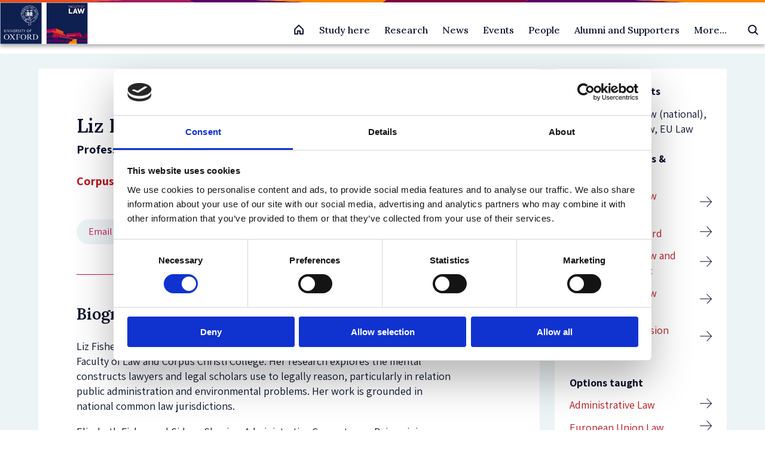

--- FILE ---
content_type: text/html; charset=UTF-8
request_url: https://www.law.ox.ac.uk/people/liz-fisher
body_size: 26503
content:
<!DOCTYPE html>
<html  lang="en" dir="ltr" prefix="og: https://ogp.me/ns#">
  <head>
    <meta charset="utf-8" />
<meta name="description" content="Professor of Environmental Law, Liz Fisher, BA/LLB (UNSW), D Phil (Oxon) is Professor of Environmental Law at the Faculty of Law and Corpus Christi College. Her" />
<link rel="canonical" href="https://www.law.ox.ac.uk/people/liz-fisher" />
<meta property="og:site_name" content="Faculty of Law" />
<meta property="og:url" content="https://www.law.ox.ac.uk/people/liz-fisher" />
<meta property="og:title" content="Liz Fisher | Faculty of Law" />
<meta property="og:description" content="Professor of Environmental Law, Liz Fisher, BA/LLB (UNSW), D Phil (Oxon) is Professor of" />
<meta property="og:street_address" content="St Cross Road" />
<meta property="og:locality" content="Oxford" />
<meta property="og:postal_code" content="OX1 3UL" />
<meta property="og:country_name" content="United Kingdom" />
<meta property="og:email" content="lawfac@law.ox.ac.uk" />
<meta property="og:phone_number" content="+44 0 1865 271491" />
<meta name="twitter:title" content="Liz Fisher | Faculty of Law" />
<meta name="twitter:description" content="Professor of Environmental Law, Liz Fisher, BA/LLB (UNSW), D Phil (Oxon) is Professor of Environmental Law at the Faculty of Law and Corpus Christi College. Her research explores the mental constructs" />
<meta name="twitter:site" content="OxfordLawFac" />
<meta name="Generator" content="Drupal 10 (https://www.drupal.org)" />
<meta name="MobileOptimized" content="width" />
<meta name="HandheldFriendly" content="true" />
<meta name="viewport" content="width=device-width, initial-scale=1.0" />
<script type="application/ld+json">{
    "@context": "https://schema.org",
    "@graph": [
        {
            "@type": "Organization",
            "additionalType": "EducationalOrganization",
            "@id": "https://www.law.ox.ac.uk/people/liz-fisher",
            "url": "https://www.law.ox.ac.uk",
            "name": "Faculty of Law",
            "sameAs": "https://www.linkedin.com/company/oxfordlaw",
            "description": "We are a top global law school, offering courses that develop legal reasoning, critical analysis, and confident debate",
            "telephone": "( +44) 0 1865 271491",
            "contactPoint": {
                "@type": "PostalAddress",
                "telephone": "( +44) 0 1865 271491",
                "email": "lawfac@law.ox.ac.uk",
                "url": "https://www.law.ox.ac.uk/"
            },
            "image": {
                "@type": "ImageObject",
                "url": "https://www.law.ox.ac.uk/themes/custom/olamalu_oxford_law_main/images/logo.png"
            }
        },
        {
            "@type": "Person",
            "name": "Liz Fisher",
            "familyName": "Fisher",
            "givenName": "Liz",
            "url": "https://www.law.ox.ac.uk/people/liz-fisher",
            "@id": "https://www.law.ox.ac.uk/people/liz-fisher",
            "email": "liz.fisher@ccc.ox.ac.uk"
        }
    ]
}</script>
<link rel="icon" href="/themes/custom/olamalu_oxford_law_main/favicon.ico" type="image/vnd.microsoft.icon" />

    <title>Liz Fisher | Faculty of Law</title>
    <link rel="stylesheet" media="all" href="/sites/default/files/css/css_hy_706KIFtu8osB7uqD2SI12mwW7VDKCadgncWUUWWQ.css?delta=0&amp;language=en&amp;theme=olamalu_oxford_law_main&amp;include=eJyFyksKwCAMANELiR4pRExFSEwxfurtS7vsppsHA6OMgjxAr0NbAsYFgqWGzBqRXSM7tVqZBEJ1hE97efy9rG8uNTvb1klCRCM3Cy0Lr140DaYbYpw38A" />
<link rel="stylesheet" media="all" href="/sites/default/files/css/css_Xgj8J4Ral4txdAUCfB5N5ONX9u4jcl_KKwy7unPJDsk.css?delta=1&amp;language=en&amp;theme=olamalu_oxford_law_main&amp;include=eJyFyksKwCAMANELiR4pRExFSEwxfurtS7vsppsHA6OMgjxAr0NbAsYFgqWGzBqRXSM7tVqZBEJ1hE97efy9rG8uNTvb1klCRCM3Cy0Lr140DaYbYpw38A" />
<link rel="stylesheet" media="all" href="//fonts.googleapis.com/css2?family=Nunito+Sans:wght@300;400;600;700&amp;family=PT+Serif&amp;display=swap" />
<link rel="stylesheet" media="all" href="//fonts.googleapis.com/css2?family=Yeseva+One&amp;display=swap" />
<link rel="stylesheet" media="all" href="//fonts.googleapis.com/css2?family=Assistant:wght@200..800&amp;display=swap&quot;" />
<link rel="stylesheet" media="all" href="//fonts.googleapis.com/css2?family=Lora:wght@500;600&amp;display=swap" />

    
    <!-- Google Tag Manager -->

    <script>(function(w,d,s,l,i){w[l]=w[l]||[];w[l].push({'gtm.start':

    new Date().getTime(),event:'gtm.js'});var f=d.getElementsByTagName(s)[0],

    j=d.createElement(s),dl=l!='dataLayer'?'&l='+l:'';j.async=true;j.src=

    'https://www.googletagmanager.com/gtm.js?id='+i+dl;f.parentNode.insertBefore(j,f);

    })(window,document,'script','dataLayer','GTM-P4QDXH');</script>

    <!-- End Google Tag Manager -->
  </head>
  <body class="path-node page--node-type-person">
    <!-- Google Tag Manager (noscript) -->

    <noscript><iframe src=https://www.googletagmanager.com/ns.html?id=GTM-P4QDXH

    height="0" width="0" style="display:none;visibility:hidden"></iframe></noscript>

    <!-- End Google Tag Manager (noscript) -->
    <a href="#main-content" class="visually-hidden focusable skip-link">
      Skip to main content
    </a>
    
      <div class="dialog-off-canvas-main-canvas" data-off-canvas-main-canvas>
    



<div  class="layout-container">
            

    <header id="header" class="navbar-main site-header prevent-transitions" data-drupal-selector="site-header" role="banner">

        <div class="navbar-main-divider-bar">
      <img src="/themes/custom/olamalu_oxford_law_main/images/divider-multicolour-pattern.svg" alt="Multicolour gradient divider bar" />
    </div>


        <div class="navbar-main-primary">
      <div class="navbar-main-primary-inner">

                <div class="navbar-main-primary__branding">
          <a href="/" class="site-logo" title="Faculty of Law" rel="home">
  

  
<img
   class="logo__image"
      src="/themes/custom/olamalu_oxford_law_main/images/logo.png"
      alt="Logo"
    />
</a>
        </div>

                <div class="navbar-main-primary__right">

                    <div class="navbar-main-home-link">
            <a href="/" title="Faculty of Law" rel="home">
              <svg xmlns="http://www.w3.org/2000/svg" width="20" height="20" fill="none"><g ><path d="M8.125 16.865v-5h3.75v5h5v-7.5c0-.082-.016-.163-.047-.239s-.077-.145-.135-.203l-6.25-6.25c-.058-.058-.127-.104-.203-.136S10.082 2.49 10 2.49s-.163.016-.239.048-.145.078-.203.136l-6.25 6.25c-.058.058-.104.127-.135.203s-.047.157-.047.239v7.5h5z" stroke-width="2" stroke-linejoin="round" vector-effect="non-scaling-stroke"/></g></svg>
            </a>
          </div>

                    <div class="navbar-main-primary-nav">
            
              <ul>
              <li>
        <a href="/study-homepage" data-drupal-link-system-path="node/55819">Study here</a>
                                <ul>
              <li>
        <a href="/content/study-landing-page/undergraduate-study" data-drupal-link-system-path="node/2">Undergraduate study</a>
                                <ul>
              <li>
        <a href="/access-outreach" data-drupal-link-system-path="node/52069">Find out about Access &amp; Outreach initiatives</a>
              </li>
          <li>
        <a href="/content/course/ba-jurisprudence" data-drupal-link-system-path="node/36605">BA in Jurisprudence</a>
              </li>
          <li>
        <a href="/content/course/ba-jurisprudence-senior-status" data-drupal-link-system-path="node/36581">BA in Jurisprudence with Senior Status</a>
              </li>
          <li>
        <a href="/content/course/ba-law-law-studies-europe" data-drupal-link-system-path="node/36579">BA in Law with Law Studies in Europe</a>
              </li>
          <li>
        <a href="/institute-of-european-and-comparative-law/content/course/diploma-legal-studies" data-drupal-link-system-path="node/36580">Diploma in Legal Studies</a>
              </li>
        </ul>
  
              </li>
          <li>
        <a href="/content/study-landing-page/postgraduate-study" data-drupal-link-system-path="node/4">Postgraduate Taught Degrees</a>
                                <ul>
              <li>
        <a href="/law-student-funding/law-student-funding" data-drupal-link-system-path="node/56209">Postgraduate student funding</a>
              </li>
          <li>
        <a href="/content/course/bachelor-civil-law-bcl" data-drupal-link-system-path="node/36594">Bachelor of Civil Law (BCL)</a>
              </li>
          <li>
        <a href="/content/course/magister-juris-mjur" data-drupal-link-system-path="node/36601">Magister Juris (MJur)</a>
              </li>
          <li>
        <a href="/content/course/msc-criminology-and-criminal-justice-full-time" data-drupal-link-system-path="node/36591">MSc in Criminology and Criminal Justice (full-time)</a>
              </li>
          <li>
        <a href="/content/course/msc-criminology-and-criminal-justice-part-time" data-drupal-link-system-path="node/36598">MSc in Criminology and Criminal Justice (part-time)</a>
              </li>
          <li>
        <a href="/msc-ip" data-drupal-link-system-path="node/51287">MSc in Intellectual Property (part-time)</a>
              </li>
          <li>
        <a href="/content/course/msc-international-human-rights-law" data-drupal-link-system-path="node/36602">MSc in International Human Rights Law (part-time)</a>
              </li>
          <li>
        <a href="/msc-law-and-finance" data-drupal-link-system-path="node/36590">MSc in Law and Finance</a>
              </li>
          <li>
        <a href="/msctax" data-drupal-link-system-path="node/36600">MSc in Taxation (part-time)</a>
              </li>
          <li>
        <a href="/content/course/postgraduate-diploma-intellectual-property-law-and-practice" data-drupal-link-system-path="node/36589">Postgraduate Diploma in Intellectual Property Law and Practice (part-time)</a>
              </li>
        </ul>
  
              </li>
          <li>
        <a href="/content/study-landing-page/postgraduate-study" data-drupal-link-system-path="node/4">Postgraduate Research Degrees</a>
                                <ul>
              <li>
        <a href="/content/course/dphil-law" data-drupal-link-system-path="node/36603">DPhil in Law</a>
              </li>
          <li>
        <a href="/content/course/dphil-criminology-full-time" data-drupal-link-system-path="node/36586">DPhil in Criminology</a>
              </li>
          <li>
        <a href="/content/course/dphil-socio-legal-studies" data-drupal-link-system-path="node/36597">DPhil in Socio-Legal Studies</a>
              </li>
          <li>
        <a href="/content/course/mphil-law" data-drupal-link-system-path="node/36595">MPhil in Law</a>
              </li>
          <li>
        <a href="/content/course/mphil-socio-legal-research" data-drupal-link-system-path="node/36604">MPhil in Socio-Legal Research</a>
              </li>
        </ul>
  
              </li>
          <li>
        <a href="/professional-development-programmes/professional-development-programmes" data-drupal-link-system-path="node/55624">Professional Development Programmes</a>
                                <ul>
              <li>
        <a href="/professional-development-programmes/course/competition-law-digital-economy" data-drupal-link-system-path="node/55945">Advanced programme on Competition Law and the Digital Economy</a>
              </li>
          <li>
        <a href="https://www.law.ox.ac.uk/regulatory-systems">Advanced Programme on Regulatory Systems</a>
              </li>
          <li>
        <a href="https://www.law.ox.ac.uk/IHRLschool">International Human Rights Law Summer School</a>
              </li>
        </ul>
  
              </li>
        </ul>
  
              </li>
          <li>
        <a href="/research-homepage" data-drupal-link-system-path="node/22">Research</a>
                                <ul>
              <li>
        <a href="/research-homepage" data-drupal-link-system-path="node/22">Explore Research</a>
                                <ul>
              <li>
        <a href="/research-groups-0" data-drupal-link-system-path="node/52297">Research Groups</a>
              </li>
          <li>
        <a href="/official-programmes-list" data-drupal-link-system-path="node/52455">Research Programmes</a>
              </li>
          <li>
        <a href="/content/section-index/postdoctoral-research-fellowships" data-drupal-link-system-path="node/52796">Postdoctoral Research Fellowships</a>
              </li>
          <li>
        <a href="/research-overview" data-drupal-link-system-path="node/52463">Research Overview</a>
              </li>
          <li>
        <a href="/current-students/completed-dphil-projects" data-drupal-link-system-path="node/52378">Completed DPhil Projects</a>
              </li>
          <li>
        <a href="https://www.law.ox.ac.uk/content/section-index/graduate-discussion-groups">Graduate Discussion  Groups</a>
              </li>
        </ul>
  
              </li>
          <li>
        <a href="/research-overview" data-drupal-link-system-path="node/52463">Research Stories</a>
                                <ul>
              <li>
        <a href="https://blogs.law.ox.ac.uk/">Law Faculty Blogs</a>
              </li>
          <li>
        <a href="/research-subject-groups/research-index/impact-index" data-drupal-link-system-path="node/52329">Public Engagement and Research Impact</a>
              </li>
          <li>
        <a href="/content/research/our-researchers" data-drupal-link-system-path="node/52401">Meet our Researchers</a>
              </li>
        </ul>
  
              </li>
          <li>
        <a href="/staff/research-information-staff-applying-funding-and-managing-projects" data-drupal-link-system-path="node/52424">Research support</a>
                                <ul>
              <li>
        <a href="/how-apply-research-funding-oxford" data-drupal-link-system-path="node/53765">How to Apply for Research Funding at Oxford</a>
              </li>
          <li>
        <a href="/upcoming-research-funding-opportunities" data-drupal-link-system-path="node/52373">Upcoming Research Funding Opportunities</a>
              </li>
          <li>
        <a href="/staff/research-information-staff-applying-funding-and-managing-projects" data-drupal-link-system-path="node/52424">Funding and Managing Projects</a>
              </li>
        </ul>
  
              </li>
        </ul>
  
              </li>
          <li>
        <a href="/content/listing-page/latest-news" data-drupal-link-system-path="node/18369">News</a>
              </li>
          <li>
        <a href="/content/listing-page/events" data-drupal-link-system-path="node/12">Events</a>
                                <ul>
              <li>
        <a href="/content/listing-page/events" data-drupal-link-system-path="node/12">All Events</a>
                                <ul>
              <li>
        <a href="/content/listing-page/events" data-drupal-link-system-path="node/12">Upcoming events</a>
                                <ul>
              <li>
        <a href="/content/event/media-representations-severity-certainty-and-deterrence-eco-centric-approach-human" data-drupal-link-system-path="node/57214">Media Representations of Severity, Certainty, and Deterrence: An Eco-Centric Approach to Human-Centric Laws in Vietnam’s Fight Against the Rhino Horn Trade</a>
              </li>
        </ul>
  
              </li>
          <li>
        <a href="/content/listing-page/previous-events" data-drupal-link-system-path="node/52683">Past events</a>
              </li>
          <li>
        <a href="/listing-page/alumni-events" data-drupal-link-system-path="node/53804">Alumni Events</a>
              </li>
        </ul>
  
              </li>
          <li>
        <a href="/inaugural-lectures-and-special-lectures" data-drupal-link-system-path="node/52040">Inaugural Lectures and Special Lectures</a>
                                <ul>
              <li>
        <a href="/sir-jeremy-lever-lecture-series/sir-jeremy-lever-lecture-series" data-drupal-link-system-path="node/52003">Sir Jeremy Lever Lecture Series</a>
              </li>
          <li>
        <a href="/the-clarendon-law-lecture-series/clarendon-law-lecture-series" data-drupal-link-system-path="node/51755">The Clarendon Law Lecture Series</a>
              </li>
          <li>
        <a href="/the-equality-and-diversity-lecture-series/equality-and-diversity-lecture-series" data-drupal-link-system-path="node/52198">The Equality and Diversity Lecture Series</a>
              </li>
        </ul>
  
              </li>
        </ul>
  
              </li>
          <li>
        <a href="/content/listing-page/people" data-drupal-link-system-path="node/32244">People</a>
                                <ul>
              <li>
        <a href="/content/listing-page/people" data-drupal-link-system-path="node/32244">All People</a>
                                <ul>
              <li>
        <a href="/content/listing-page/academic-postholders" data-drupal-link-system-path="node/10">Academic postholders</a>
              </li>
          <li>
        <a href="https://www.law.ox.ac.uk/scholars-network">Dean&#039;s Scholars</a>
              </li>
          <li>
        <a href="/content/listing-page/faculty-members" data-drupal-link-system-path="node/32239">Faculty members</a>
              </li>
          <li>
        <a href="/faculty-officers" data-drupal-link-system-path="node/32245">Faculty officers</a>
              </li>
          <li>
        <a href="/content/listing-page/researchers" data-drupal-link-system-path="node/32240">Researchers</a>
              </li>
          <li>
        <a href="/content/listing-page/research-students" data-drupal-link-system-path="node/32256">Research students</a>
              </li>
          <li>
        <a href="/content/listing-page/professional-services-staff-pss" data-drupal-link-system-path="node/32241">Professional support staff</a>
              </li>
          <li>
        <a href="/content/listing-page/visiting-professors" data-drupal-link-system-path="node/32257">Visiting professors</a>
              </li>
          <li>
        <a href="/taught-graduate-student-profile-books" data-drupal-link-system-path="node/54581">Postgraduate taught students</a>
              </li>
        </ul>
  
              </li>
        </ul>
  
              </li>
          <li>
        <a href="/alumni-supporters" data-drupal-link-system-path="node/51824">Alumni and Supporters</a>
                                <ul>
              <li>
        <a href="https://www.law.ox.ac.uk/alumni-supporters">Oxford Law Alumni and Supporters</a>
                                <ul>
              <li>
        <a href="https://www.development.ox.ac.uk/supportlaw">Make a gift</a>
              </li>
          <li>
        <a href="https://www.law.ox.ac.uk/alumni-supporters/benefits-professional-development">Alumni benefits</a>
              </li>
          <li>
        <a href="https://www.law.ox.ac.uk/alumni-supporters/contact">Contact us</a>
              </li>
        </ul>
  
              </li>
        </ul>
  
              </li>
          <li>
        <a href="/content/section-index/more" data-drupal-link-system-path="node/52690">More...</a>
                                <ul>
              <li>
        <a href="/about-us" data-drupal-link-system-path="node/49204">About us</a>
                                <ul>
              <li>
        <a href="/access-outreach" data-drupal-link-system-path="node/52069">Access and Outreach</a>
              </li>
          <li>
        <a href="/equality-diversity-inclusion">Equality, Diversity and Inclusion</a>
              </li>
          <li>
        <a href="/academic-visitor-programme" data-drupal-link-system-path="node/50518">Academic Visitor Programme</a>
              </li>
          <li>
        <a href="/about-us/vacancies" data-drupal-link-system-path="node/52306">Vacancies</a>
              </li>
          <li>
        <a href="/about-us/contact-us" data-drupal-link-system-path="node/51504">Contact us</a>
              </li>
        </ul>
  
              </li>
          <li>
        <a href="/oscola" data-drupal-link-system-path="node/49359">Oscola</a>
              </li>
        </ul>
  
              </li>
        </ul>
  


          </div>

                    <div class="navbar-main-search-button">
            <div class="vsc-searchform-container">
              <form role="search" method="get" class="vsc-searchform" action="/search">
                <div class="vsc-searchform-submit-container">
                  <input type="submit" id="searchsubmit" value="">
                  <svg xmlns="http://www.w3.org/2000/svg" class="search-icon" viewBox="0 0 20 20"><g clip-path="url(#A)" fill="none" stroke-width="2" stroke-linejoin="round" vector-effect="non-scaling-stroke"><path d="M8.75 14.99a6.25 6.25 0 0 0 0-12.5 6.25 6.25 0 0 0 0 12.5z"/><path d="M13.17 13.16l4.33 4.33" stroke-linecap="round"/></g><defs><clipPath id="A"><path fill="transparent" transform="translate(0 -.01)" d="M0 0h20v20H0z"/></clipPath></defs></svg>
                </div>
                <input type="text" value="" name="search" id="search" placeholder="Search Law at Oxford">
              </form>
            </div>
          </div>

                    <div class="navbar-main-mobile-burger">
            <div  class="block responsive-menu-toggle-wrapper responsive-menu-toggle">
  
    
      
<a class="responsive-menu-toggle-link" title="Menu" href="#off-canvas">
  <div class="icon-wrapper">
    <div id="toggle-icon" class="responsive-menu-toggle-icon-wrapper">
      <span class="icon"></span>
    </div>
  </div>
</a>

  </div>

          </div>
        </div>
      </div>
    </div>
  </header>


    <div class="navbar-main-content-spacer"></div>

            
    
    
    
    <div  class="main">
    <a id="main-content" tabindex="-1"></a>        <main role="main"  class="main-content">
            <div>
    <div data-drupal-messages-fallback class="hidden"></div>



<article data-history-node-id="32801" class="node-type--person is-promoted full clearfix">


<div  data-history-node-id="32801" class="two-col-layout node-type--person is-promoted full clearfix">
  <div  class="two-col-layout two-col-layout--banner">
          </div>
  <div  class="two-col-layout two-col-layout--content-wrapper">
    <div  class="two-col-layout two-col-layout--left">
                      <div class="person-title-wrapper">
            <div class="title-wrapper">
                
<h1  class="h1">
      Liz Fisher
  </h1>
                <div class="subtitle">
                    
            <div class="field field--name-field-job-role field--type-string field--label-hidden field--item">Professor of Environmental Law</div>
      
                    <div class="affiliation">
                                                    <a href="http://www.ccc.ox.ac.uk/">
                                Corpus Christi College
                            </a>
                                            </div>
                                    </div>
                <div class="social-wrapper">
                                            
<div  class="link_with_icon link_with_icon--email">
    <a href="mailto:liz.fisher@ccc.ox.ac.uk">
      <p>Email</p>
    <div class="icon">
              <svg
          width="9.5649948mm"
          height="9.5649948mm"
          viewBox="0 0 9.5649948 9.5649948"
          version="1.1"
          id="svg13020"
          xmlns="http://www.w3.org/2000/svg"
          xmlns:svg="http://www.w3.org/2000/svg">
          <defs
            id="defs13017" />
          <g
            id="layer1"
            transform="translate(-8.1899164,-124.25888)">
            <g
              transform="matrix(0.26458333,0,0,0.26458333,-79.61613,31.96478)"
              id="g4093"
              style="display:inline">
              <g
                id="g3937"
                transform="translate(324.0906,-696.73596)"
                style="display:inline">
                <circle
                  style="opacity:1;fill:#d60b52;fill-opacity:1;stroke:#ffffff;stroke-width:0.5;stroke-linecap:round;stroke-miterlimit:4;stroke-dasharray:none;stroke-dashoffset:0;stroke-opacity:1"
                  id="circle3933"
                  cx="25.850357"
                  cy="1063.6396"
                  r="17.825581" />
              </g>
              <path
                d="m 358.84094,358.00369 h -17.8 c -1.22375,0 -2.21388,1.00125 -2.21388,2.225 l -0.0111,13.35 c 0,1.22375 1.00125,2.225 2.225,2.225 h 17.8 c 1.22375,0 2.225,-1.00125 2.225,-2.225 v -13.35 c 0,-1.22375 -1.00125,-2.225 -2.225,-2.225 z m 0,15.575 h -17.8 v -11.125 l 8.9,5.5625 8.9,-5.5625 z m -8.9,-7.7875 -8.9,-5.5625 h 17.8 z"
                id="path4-4"
                style="fill:#ffffff;fill-opacity:1;stroke-width:1.1125" />
            </g>
          </g>
        </svg>
          </div>
      </a>
      </div>                                                                                                                                        </div>

            </div>
                            
<figure
   class="figure"
>
            

  
<picture
   class="figure__image"
>
      
<img
   class="figure__image"
      src="/sites/default/files/styles/person_portrait/public/2025-01/image_0.jpeg?itok=G3U9LytJ"
    />
</picture>
      
      <figcaption  class="figure__caption">
      © Piranha Photography
    </figcaption>
  </figure>
                        
        </div>
                            <div id="person-biog" class="person-biog">
                <h2>Biography</h2>
                

            <div class="text-long"><p>Liz Fisher, BA/LLB (UNSW), D Phil (Oxon) is Professor of Environmental Law at&nbsp;the Faculty of Law and Corpus Christi College. Her research explores the mental constructs lawyers and legal scholars use to legally reason, particularly in relation public administration and environmental problems. Her work is grounded in national common law jurisdictions.&nbsp;</p><p>Elizabeth Fisher and Sidney Shapiro, <em>Administrative Competence: Reimagining Administrative Law</em>&nbsp;(CUP 2020) was jointly awarded the American Bar Association Administrative Law Section's Scholarship Award 2021.&nbsp;Her 2007 book, <em>Risk Regulation and Administrative Constitutionalism</em>, won the SLS Peter Birks Prize for Outstanding Legal Scholarship 2008. Other publications include<em> Environmental Law: A Very&nbsp;Short Introduction</em> (OUP 2017) and&nbsp;Fisher, Lange and Scotford, <em>Environmental Law: Text, Cases and Materials</em> (2nd ed, OUP 2019).&nbsp;</p><p>Two recent edited publications include Elizabeth Fisher, Jeff King, and Alison L Young (eds),&nbsp;<em>The Foundations and Future of Public Law</em>&nbsp;(OUP 2020) and Elizabeth Fisher and Brian Preston (eds)&nbsp;<em>An&nbsp;Environmental Court in Action: Function, Doctrine and Process&nbsp;</em>&nbsp;(Hart 2022).&nbsp;Fisher was General Editor&nbsp;of the <em>Oxford Journal of Legal Studies</em> &nbsp;from 2021-2025 and served as General Editor of the&nbsp;<em>Journal of Environmental Law</em> from&nbsp;2012 to&nbsp;2022.&nbsp;</p><p>Fisher is a Non-Executive Board Member of the Office for Environmental Protection and an Overseas Fellow of the Australian Academy of Law.&nbsp;She has won teaching awards, and served as Vice Dean of the Law Faculty 2013-6, HT 2019, and TT 2021 (the last being Vice Dean (Personnel)). She was awarded a Leverhulme Major Research Fellowship for 2022-25 for a project exploring legal imagination and environmental law.&nbsp;</p></div>
      
            </div>
                        
                            <div id="person-pubs" class="person-pubs">
                <h2>Publications</h2>
                <div class="views-element-container"><div class="view view-list-publications view-id-list_publications view-display-id-person_publications js-view-dom-id-be877e4762200f82ada55f586e5935dd8e195099493187c0f4a348c580f42051">
  
    
      
      <div class="view-content">
      

<div class="view-group Journal Article">
                                                                                                                                                                                                                                                                                                                                                                                                                                                                                                                                                                                                                                                                                                                                                                                                                                                                                                                                                                                                                                                                                                    
<div  class="accordion-item">
    <div class="accordion-panel collapsed" id="accordion-item-">
        <div class="accordion-header" panel="#panel-1666326992" role="tab" id="panel-661398072">
            <a class="panel-selector" data-toggle="collapse" >
                <div  class="title__accordion-item" >
                                        Journal Article (52)
                </div>
            </a>
            <div tabindex="0" class="expand-icon">
                <div class="closed-icon">
                   <svg xmlns="http://www.w3.org/2000/svg" width="24" height="24" viewBox="0 0 24 24"><path fill="#ff005b" d="M12 2c5.514 0 10 4.486 10 10s-4.486 10-10 10-10-4.486-10-10 4.486-10 10-10zm0-2c-6.627 0-12 5.373-12 12s5.373 12 12 12 12-5.373 12-12-5.373-12-12-12zm6 13h-5v5h-2v-5h-5v-2h5v-5h2v5h5v2z"/></svg>
                </div>
                <div class="opened-icon">
                   <svg xmlns="http://www.w3.org/2000/svg" width="24" height="24" viewBox="0 0 24 24"><path fill="#ff005b" d="M12 2c5.514 0 10 4.486 10 10s-4.486 10-10 10-10-4.486-10-10 4.486-10 10-10zm0-2c-6.627 0-12 5.373-12 12s5.373 12 12 12 12-5.373 12-12-5.373-12-12-12zm6 13h-12v-2h12v2z"/></svg>
                </div>
            </div>
        </div>
        <div class="accordion-body" role="tabpanel" aria-labelledby="panel-661398072" id="panel-1666326992">
            <div  class="content-wrapper__accordion-item" >
                <div  class="text__accordion-item" >
                          <div class="views-field views-field-csl-display"><span class="field-content"><div class="csl-bib-body">
  <div class="csl-entry">BELL J, DAVIES A and FISHER E, ‘Tailored Judicial Review Doctrine, Tailoring Judicial Review Doctrine’ [2025] Public Law: The Constitutional and Administrative Law of the Commonwealth</div>
</div></span></div><div class="views-field views-field-data-value"><span class="field-content"></span></div><div class="views-field views-field-csl-display"><span class="field-content"><div class="csl-bib-body">
  <div class="csl-entry">Fisher E, ‘Telling meaningful stories about climate change and public law’ (2024) 37(1) Journal of Environmental Law 1 </div>
</div></span></div><div class="views-field views-field-data-value"><span class="field-content"><a href="https://www.doi.org/10.1093/jel/eqae028">View</a>
</span></div><div class="views-field views-field-csl-display"><span class="field-content"><div class="csl-bib-body">
  <div class="csl-entry">Fisher E, ‘Public law, the levels of the law, and environmental problems’ [2024] Anuario De Derecho Público 2023 353 </div>
</div></span></div><div class="views-field views-field-data-value"><span class="field-content"></span></div><div class="views-field views-field-csl-display"><span class="field-content"><div class="csl-bib-body">
  <div class="csl-entry">Fisher E, ‘Climate change and statutory construction: administrative law expertise and “new” emergencies’ (2023) 27(3) Edinburgh Law Review 322 </div>
</div></span></div><div class="views-field views-field-data-value"><span class="field-content"><a href="https://www.doi.org/10.3366/elr.2023.0850">View</a>
</span></div><div class="views-field views-field-csl-display"><span class="field-content"><div class="csl-bib-body">
  <div class="csl-entry">Fisher E, ‘Why doctrinal administrative lawyers need to think more about policy ’ (2023) 29(4) Australian Journal of Administrative Law 254 </div>
</div></span></div><div class="views-field views-field-data-value"><span class="field-content"><a href="https://search.informit.org/doi/10.3316/agispt.20230307084361">View</a>
</span></div><div class="views-field views-field-csl-display"><span class="field-content"><div class="csl-bib-body">
  <div class="csl-entry">Fisher L, ‘Craft Matters: Seven Tips for Legal Scholars’ (2023) 35 Journal of Environmental Law 11</div>
</div></span></div><div class="views-field views-field-data-value"><span class="field-content"></span></div><div class="views-field views-field-csl-display"><span class="field-content"><div class="csl-bib-body">
  <div class="csl-entry">Fisher E, ‘Going Backward, Looking Forward: An Essay on How to Think About Law Reform in Ecologically Precarious Times’ [2022] (30) New Zealand Universities Law Review 111</div>
</div></span></div><div class="views-field views-field-data-value"><span class="field-content"></span></div><div class="views-field views-field-csl-display"><span class="field-content"><div class="csl-bib-body">
  <div class="csl-entry">BELL J and FISHER E, ‘Climate Change Legislation and Administrative Law Adjudication in the UK Supreme Court’ [2022] The Modern Law Review</div>
</div></span></div><div class="views-field views-field-data-value"><span class="field-content"></span></div><div class="views-field views-field-csl-display"><span class="field-content"><div class="csl-bib-body">
  <div class="csl-entry">Fisher L, ‘Environmental Law, Scholarship, and Epistemic Responsibility’ (2021) 33(3) Journal of Environmental Law 521</div>
</div></span></div><div class="views-field views-field-data-value"><span class="field-content"><a href="https://www.doi.org/10.1093/jel/eqab034">View</a>
</span></div><div class="views-field views-field-csl-display"><span class="field-content"><div class="csl-bib-body">
  <div class="csl-entry">Bell J and Fisher E, ‘Exploring a year of administrative law adjudication in the Administrative Court’ (2021) 2021(July) Public Law 505 </div>
</div></span></div><div class="views-field views-field-data-value"><span class="field-content"></span></div><div class="views-field views-field-csl-display"><span class="field-content"><div class="csl-bib-body">
  <div class="csl-entry">Fisher E and Shapiro S, ‘Disagreement About Chevron: Is Administrative Law The Law of Public Administration?’ (2021) 70 DLJ Online 111</div>
</div></span></div><div class="views-field views-field-data-value"><span class="field-content"><a href="https://dlj.law.duke.edu/2021/01/publicadministration/">View</a>
</span></div><div class="views-field views-field-csl-display"><span class="field-content"><div class="csl-bib-body">
  <div class="csl-entry">Fisher L, ‘Thinking Collectively: Law and Scholarship in Precarious Times’ (2020) 32(3) Journal of Environmental Law 339</div>
</div></span></div><div class="views-field views-field-data-value"><span class="field-content"><a href="https://www.doi.org/10.1093/jel/eqaa024">View</a>
</span></div><div class="views-field views-field-csl-display"><span class="field-content"><div class="csl-bib-body">
  <div class="csl-entry">Bell J and Fisher E, ‘The ‘Heathrow’ case: polycentricity, legislation, and the standard of review’ (2020) 83(5) Modern Law Review 1072 </div>
</div></span></div><div class="views-field views-field-data-value"><span class="field-content"><a href="https://www.doi.org/10.1111/1468-2230.12555">View</a>
</span></div><div class="views-field views-field-csl-display"><span class="field-content"><div class="csl-bib-body">
  <div class="csl-entry">Fisher L, ‘Challenges for the EU Climate Change Regime’ (2020) 21(1) German Law Journal 5</div>
</div></span></div><div class="views-field views-field-data-value"><span class="field-content"><a href="https://www.doi.org/10.1017/glj.2019.87">View</a>
</span></div><div class="views-field views-field-csl-display"><span class="field-content"><div class="csl-bib-body">
  <div class="csl-entry">Fisher E, ‘Executive environmental law’ (2019) 83(1) Modern Law Review 163 </div>
</div></span></div><div class="views-field views-field-data-value"><span class="field-content"><a href="https://www.doi.org/10.1111/1468-2230.12456">View</a>
</span></div><div class="views-field views-field-csl-display"><span class="field-content"><div class="csl-bib-body">
  <div class="csl-entry">Wagner W, Fisher E and Pascual P, ‘Whose science? A new era in regulatory "science wars".’ (2018) 362(6415) Science (New York, N.Y.) 636</div>
</div></span></div><div class="views-field views-field-data-value"><span class="field-content"><a href="https://www.doi.org/10.1126/science.aau3205">View</a>
</span></div><div class="views-field views-field-csl-display"><span class="field-content"><div class="csl-bib-body">
  <div class="csl-entry">Fisher E, ‘Law and energy transitions: Wind turbines and planning law in the UK’ (2018) 38(3) Oxford Journal of Legal Studies 528 </div>
</div></span></div><div class="views-field views-field-data-value"><span class="field-content"><a href="https://www.doi.org/10.1093/ojls/gqy018">View</a>
</span></div><div class="views-field views-field-csl-display"><span class="field-content"><div class="csl-bib-body">
  <div class="csl-entry">Fisher E, Scotford E and Barritt E, ‘The Legally Disruptive Nature of Climate Change’ [2017] The Modern Law Review</div>
</div></span></div><div class="views-field views-field-data-value"><span class="field-content"></span></div><div class="views-field views-field-csl-display"><span class="field-content"><div class="csl-bib-body">
  <div class="csl-entry">Fisher E, ‘Towards environmental constitutionalism: a different vision of the resource management act 1991’ (2017) 12(2016) Resource Management Theory and Practice </div>
</div></span></div><div class="views-field views-field-data-value"><span class="field-content"></span></div><div class="views-field views-field-csl-display"><span class="field-content"><div class="csl-bib-body">
  <div class="csl-entry">Fisher E and Scotford E, ‘Climate Change Adjudication: The Need to Foster Legal Capacity: an editorial comment’ (2016) 28(1) Journal of Environmental Law 1</div>
</div></span></div><div class="views-field views-field-data-value"><span class="field-content"><a href="https://www.doi.org/10.1093/jel/eqw010">View</a>
</span></div><div class="views-field views-field-csl-display"><span class="field-content"><div class="csl-bib-body">
  <div class="csl-entry">Fisher E, Pascual P and Wagner W, ‘Rethinking judicial review of expert agencies’ (2015) 93(7) Texas Law Review 1681</div>
</div></span></div><div class="views-field views-field-data-value"><span class="field-content"></span></div><div class="views-field views-field-csl-display"><span class="field-content"><div class="csl-bib-body">
  <div class="csl-entry">Fisher E, ‘Chemicals as Regulatory Objects’ (2014) 23(2) Review of European, Comparative and International Environmental Law 163</div>
</div></span></div><div class="views-field views-field-data-value"><span class="field-content"><a href="https://www.doi.org/10.1111/reel.12081">View</a>
</span></div><div class="views-field views-field-csl-display"><span class="field-content"><div class="csl-bib-body">
  <div class="csl-entry">Fisher E, ‘Environmental Law as ‘Hot’ Law’ (2013) 25(3) Journal of Environmental Law 347</div>
</div></span></div><div class="views-field views-field-data-value"><span class="field-content"><a href="https://www.doi.org/10.1093/jel/eqt025">View</a>
</span></div><div class="views-field views-field-csl-display"><span class="field-content"><div class="csl-bib-body">
  <div class="csl-entry">Fisher E, ‘Climate Change Litigation, Obsession and Expertise: Reflecting on the Scholarly Response to Massachusetts v. EPA’ (2013) 35(3) Law &amp; Policy 236</div>
</div></span></div><div class="views-field views-field-data-value"><span class="field-content"><a href="https://www.doi.org/10.1111/lapo.12006">View</a>
</span></div><div class="views-field views-field-csl-display"><span class="field-content"><div class="csl-bib-body">
  <div class="csl-entry">Fisher E, ‘Framing Risk Regulation : A Critical Reflection’ (2013) 4(2) European Journal of Risk Regulation 125</div>
</div></span></div><div class="views-field views-field-data-value"><span class="field-content"><a href="https://www.doi.org/10.1017/s1867299x00003299">View</a>
</span></div><div class="views-field views-field-csl-display"><span class="field-content"><div class="csl-bib-body">
  <div class="csl-entry">Pascual P, Wagner W and Fisher E, ‘Making Method Visible: Improving the Quality of Science-Based Regulation’ [2013] (2.2) Michigan Journal of Environmental &amp; Administrative Law 429</div>
</div></span></div><div class="views-field views-field-data-value"><span class="field-content"><a href="https://www.doi.org/10.36640/mjeal.2.2.making">View</a>
</span></div><div class="views-field views-field-csl-display"><span class="field-content"><div class="csl-bib-body">
  <div class="csl-entry">Shapiro S and Fisher L, ‘Chevron and the Legitmacy of Public Administration’ (2013) 22(2) William and Mary Bill of Rights Law Journal 465</div>
</div></span></div><div class="views-field views-field-data-value"><span class="field-content"></span></div><div class="views-field views-field-csl-display"><span class="field-content"><div class="csl-bib-body">
  <div class="csl-entry">Shapiro S, Fisher E and Wagner W, ‘The Enlightenment of Administrative Law: Looking inside the Agency for Legitimacy’ (2012) 47(3) Wake Forest Law Review</div>
</div></span></div><div class="views-field views-field-data-value"><span class="field-content"></span></div><div class="views-field views-field-csl-display"><span class="field-content"><div class="csl-bib-body">
  <div class="csl-entry">Fisher E, ‘The Rise of Transnational Environmental Law and the Expertise of Environmental Lawyers’ (2012) 1(1) Transnational Environmental Law 43</div>
</div></span></div><div class="views-field views-field-data-value"><span class="field-content"><a href="https://www.doi.org/10.1017/s2047102511000021">View</a>
</span></div><div class="views-field views-field-csl-display"><span class="field-content"><div class="csl-bib-body">
  <div class="csl-entry">Wagner W, Fisher E and Pascual P, ‘Misunderstanding Models in Environmental and Public Health Regulation’ (2010) 18 NYU Environmental Law Journal 293</div>
</div></span></div><div class="views-field views-field-data-value"><span class="field-content"></span></div><div class="views-field views-field-csl-display"><span class="field-content"><div class="csl-bib-body">
  <div class="csl-entry">Fisher E, Pascual P and Wagner W, ‘Understanding Environmental Models in Their Legal and Regulatory Context’ (2010) 22(2) Journal of Environmental Law 251</div>
</div></span></div><div class="views-field views-field-data-value"><span class="field-content"><a href="https://www.doi.org/10.1093/jel/eqq012">View</a>
</span></div><div class="views-field views-field-csl-display"><span class="field-content"><div class="csl-bib-body">
  <div class="csl-entry">Fisher E, ‘Transparency and Administrative Law: A Critical Evaluation’ (2010) 63(1) Current Legal Problems 272</div>
</div></span></div><div class="views-field views-field-data-value"><span class="field-content"><a href="https://www.doi.org/10.1093/clp/63.1.272">View</a>
</span></div><div class="views-field views-field-csl-display"><span class="field-content"><div class="csl-bib-body">
  <div class="csl-entry">Fisher E, ‘Food safety crises as crises in administrative constitutionalism.’ (2010) 20(1) Health Matrix 55</div>
</div></span></div><div class="views-field views-field-data-value"><span class="field-content"></span></div><div class="views-field views-field-csl-display"><span class="field-content"><div class="csl-bib-body">
  <div class="csl-entry">Fisher E and others, ‘Maturity and Methodology: Starting a Debate about Environmental Law Scholarship’ (2009) 21(2) Journal of Environmental Law 213</div>
</div></span></div><div class="views-field views-field-data-value"><span class="field-content"><a href="https://www.doi.org/10.1093/jel/eqp012">View</a>
</span></div><div class="views-field views-field-csl-display"><span class="field-content"><div class="csl-bib-body">
  <div class="csl-entry">Fisher E, ‘The ‘perfect storm’ of REACH: charting regulatory controversy in the age of information, sustainable development, and globalization’ (2008) 11(4) Journal of Risk Research 541</div>
</div></span></div><div class="views-field views-field-data-value"><span class="field-content"><a href="https://www.doi.org/10.1080/13669870802086547">View</a>
</span></div><div class="views-field views-field-csl-display"><span class="field-content"><div class="csl-bib-body">
  <div class="csl-entry">Fisher L, ‘Laws of Fear: Beyond the Precautionary Principle’ (2006) 69(2) Modern Law Review 288</div>
</div></span></div><div class="views-field views-field-data-value"><span class="field-content"><a href="https://www.doi.org/10.1111/j.1468-2230.2006.00585_4.x">View</a>
</span></div><div class="views-field views-field-csl-display"><span class="field-content"><div class="csl-bib-body">
  <div class="csl-entry">Fisher L, ‘Law, Precaution and Principles of Good Administration’ (2005) 52(6) Water Science and Technology 19</div>
</div></span></div><div class="views-field views-field-data-value"><span class="field-content"></span></div><div class="views-field views-field-csl-display"><span class="field-content"><div class="csl-bib-body">
  <div class="csl-entry">Fisher E, ‘The European Union in the Age of Accountability’ (2004) 24(3) Oxford Journal of Legal Studies 495</div>
</div></span></div><div class="views-field views-field-data-value"><span class="field-content"></span></div><div class="views-field views-field-csl-display"><span class="field-content"><div class="csl-bib-body">
  <div class="csl-entry">Fisher L, ‘The Rise of the Risk Commonwealth and the Challenge for Administrative Law’ (2003) 2003(Autumn) Public Law 455</div>
</div></span></div><div class="views-field views-field-data-value"><span class="field-content"></span></div><div class="views-field views-field-csl-display"><span class="field-content"><div class="csl-bib-body">
  <div class="csl-entry">Fisher L, ‘Precaution, Precaution Everywhere: Developing a ’Common Understanding’ of the Precautionary Principle in the European Community’ (2002) 9 Maastricht Journal of European and Comparative Law 21</div>
</div></span></div><div class="views-field views-field-data-value"><span class="field-content"></span></div><div class="views-field views-field-csl-display"><span class="field-content"><div class="csl-bib-body">
  <div class="csl-entry">Fisher E and Schmidt P, ‘Seeing the ‘Blind Spots’ in Administrative Law: Theory, Practice, and Rule-Making Settlements in the United States’ (2001) 30(3) Common Law World Review 272</div>
</div></span></div><div class="views-field views-field-data-value"><span class="field-content"><a href="https://www.doi.org/10.1177/147377950103000302">View</a>
</span></div><div class="views-field views-field-csl-display"><span class="field-content"><div class="csl-bib-body">
  <div class="csl-entry">Fisher E, ‘Risk Regulation and the Rule of Law: Searching for ‘Intelligible Principles’ in the Administrative State’ (2001) 3(2) Environmental Law Review 139</div>
</div></span></div><div class="views-field views-field-data-value"><span class="field-content"><a href="https://www.doi.org/10.1177/146145290100300205">View</a>
</span></div><div class="views-field views-field-csl-display"><span class="field-content"><div class="csl-bib-body">
  <div class="csl-entry">Fisher E, ‘Is the Precautionary Principle Justiciable?’ (2001) 13(3) Journal of Environmental Law 315</div>
</div></span></div><div class="views-field views-field-data-value"><span class="field-content"><a href="https://www.doi.org/10.1093/jel/13.3.315">View</a>
</span></div><div class="views-field views-field-csl-display"><span class="field-content"><div class="csl-bib-body">
  <div class="csl-entry">Fisher L and others, ‘Substantive Precautionary Decision-Making: The Australian Fisheries Management Authority’s ’Lawful Pursuit’ of the Precautionary Principle’ (2001) 7 Australasian Journal of Natural Resources Law and Policy 40</div>
</div></span></div><div class="views-field views-field-data-value"><span class="field-content"></span></div><div class="views-field views-field-csl-display"><span class="field-content"><div class="csl-bib-body">
  <div class="csl-entry">Fisher E, ‘Passive smoking and active courts: the nature and role of risk regulators in the US and UK’ (2000) 12(1) Journal of Environmental Law 79 </div>
</div></span></div><div class="views-field views-field-data-value"><span class="field-content"><a href="https://www.doi.org/10.1093/jel/12.1.79">View</a>
</span></div><div class="views-field views-field-csl-display"><span class="field-content"><div class="csl-bib-body">
  <div class="csl-entry">Fisher E, ‘Changing the Mindset?: Implementing the Precautionary Principle in Australia’ (2000) 7 Research in Social Problems and Public Policy 183</div>
</div></span></div><div class="views-field views-field-data-value"><span class="field-content"></span></div><div class="views-field views-field-csl-display"><span class="field-content"><div class="csl-bib-body">
  <div class="csl-entry">Fisher E, ‘Drowning by Numbers: Standard Setting in Risk Regulation and the Pursuit of Accountable Public Administration’ (2000) 20(1) Oxford Journal of Legal Studies 109</div>
</div></span></div><div class="views-field views-field-data-value"><span class="field-content"></span></div><div class="views-field views-field-csl-display"><span class="field-content"><div class="csl-bib-body">
  <div class="csl-entry">Fisher E and Kirk J, ‘Still Standing: An Argument for Open Standing in Australia and England’ (1997) 71 Australian Law Journal 370</div>
</div></span></div><div class="views-field views-field-data-value"><span class="field-content"></span></div><div class="views-field views-field-csl-display"><span class="field-content"><div class="csl-bib-body">
  <div class="csl-entry">Fisher L, ‘Some Notes on Footnotes’ (1997) 71 Australian Law Journal 245</div>
</div></span></div><div class="views-field views-field-data-value"><span class="field-content"></span></div><div class="views-field views-field-csl-display"><span class="field-content"><div class="csl-bib-body">
  <div class="csl-entry">Fisher E, ‘Risk, Justice and Independent Contractors: The Demise of the Rule in Rylands v. Fletcher in Australia’ (1995) 7 Journal of Environmental Law 216</div>
</div></span></div><div class="views-field views-field-data-value"><span class="field-content"></span></div><div class="views-field views-field-csl-display"><span class="field-content"><div class="csl-bib-body">
  <div class="csl-entry">Fisher E, ‘The Demise of the Rule in Rylands v. Fletcher. Occam’s Razor and the Unified Law of Negligence’ (1994) 68 Australian Law Journal 463</div>
</div></span></div><div class="views-field views-field-data-value"><span class="field-content"></span></div><div class="views-field views-field-csl-display"><span class="field-content"><div class="csl-bib-body">
  <div class="csl-entry">Fisher E, ‘Contaminated Groundwater, Foreseeability and the Rule in Rylands v. Fletcher’ (1994) 68 Australian Law Journal 388</div>
</div></span></div><div class="views-field views-field-data-value"><span class="field-content"></span></div>
                                      </div>
                                            </div>
        </div>
    </div>
</div>
</div>


<div class="view-group Book">
                                                                                                                        
<div  class="accordion-item">
    <div class="accordion-panel collapsed" id="accordion-item-">
        <div class="accordion-header" panel="#panel-556724983" role="tab" id="panel-1663137758">
            <a class="panel-selector" data-toggle="collapse" >
                <div  class="title__accordion-item" >
                                        Book (5)
                </div>
            </a>
            <div tabindex="0" class="expand-icon">
                <div class="closed-icon">
                   <svg xmlns="http://www.w3.org/2000/svg" width="24" height="24" viewBox="0 0 24 24"><path fill="#ff005b" d="M12 2c5.514 0 10 4.486 10 10s-4.486 10-10 10-10-4.486-10-10 4.486-10 10-10zm0-2c-6.627 0-12 5.373-12 12s5.373 12 12 12 12-5.373 12-12-5.373-12-12-12zm6 13h-5v5h-2v-5h-5v-2h5v-5h2v5h5v2z"/></svg>
                </div>
                <div class="opened-icon">
                   <svg xmlns="http://www.w3.org/2000/svg" width="24" height="24" viewBox="0 0 24 24"><path fill="#ff005b" d="M12 2c5.514 0 10 4.486 10 10s-4.486 10-10 10-10-4.486-10-10 4.486-10 10-10zm0-2c-6.627 0-12 5.373-12 12s5.373 12 12 12 12-5.373 12-12-5.373-12-12-12zm6 13h-12v-2h12v2z"/></svg>
                </div>
            </div>
        </div>
        <div class="accordion-body" role="tabpanel" aria-labelledby="panel-1663137758" id="panel-556724983">
            <div  class="content-wrapper__accordion-item" >
                <div  class="text__accordion-item" >
                          <div class="views-field views-field-csl-display"><span class="field-content"><div class="csl-bib-body">
  <div class="csl-entry">Fisher E and Shapiro S, <i>Administrative Competence: Reimagining Administrative Law</i> (Cambridge University Press 2020) </div>
</div></span></div><div class="views-field views-field-data-value"><span class="field-content"><a href="https://www.doi.org/10.1017/9781108870818">View</a>
</span></div><div class="views-field views-field-csl-display"><span class="field-content"><div class="csl-bib-body">
  <div class="csl-entry">Fisher E, Lange B and Scotford E, <i>Environmental Law: Text, Cases and Materials</i> (Oxford University Press 2019) </div>
</div></span></div><div class="views-field views-field-data-value"><span class="field-content"><a href="https://global.oup.com/ukhe/product/environmental-law-9780198811077?cc=gb&amp;lang=en&amp;">View</a>
</span></div><div class="views-field views-field-csl-display"><span class="field-content"><div class="csl-bib-body">
  <div class="csl-entry">Fisher E, <i>Environmental Law: A Very Short Introduction</i> (Oxford University Press 2017)</div>
</div></span></div><div class="views-field views-field-data-value"><span class="field-content"></span></div><div class="views-field views-field-csl-display"><span class="field-content"><div class="csl-bib-body">
  <div class="csl-entry">Lange B, Scotford E and Fisher E, <i>Environmental Law: Text, Cases and Materials</i> (Oxford University Press 2013)</div>
</div></span></div><div class="views-field views-field-data-value"><span class="field-content"></span></div><div class="views-field views-field-csl-display"><span class="field-content"><div class="csl-bib-body">
  <div class="csl-entry">Fisher E, <i>Risk Regulation and Administrative Constitutionalism</i> (Hart Publishing 2007)</div>
</div></span></div><div class="views-field views-field-data-value"><span class="field-content"></span></div>
                                      </div>
                                            </div>
        </div>
    </div>
</div>
</div>


<div class="view-group Chapter">
                                                                                                                                                                                                                                                                                                                                                                                                                                                                                                                                                                                                                                                                                                        
<div  class="accordion-item">
    <div class="accordion-panel collapsed" id="accordion-item-">
        <div class="accordion-header" panel="#panel-931100435" role="tab" id="panel-1732961849">
            <a class="panel-selector" data-toggle="collapse" >
                <div  class="title__accordion-item" >
                                        Chapter (33)
                </div>
            </a>
            <div tabindex="0" class="expand-icon">
                <div class="closed-icon">
                   <svg xmlns="http://www.w3.org/2000/svg" width="24" height="24" viewBox="0 0 24 24"><path fill="#ff005b" d="M12 2c5.514 0 10 4.486 10 10s-4.486 10-10 10-10-4.486-10-10 4.486-10 10-10zm0-2c-6.627 0-12 5.373-12 12s5.373 12 12 12 12-5.373 12-12-5.373-12-12-12zm6 13h-5v5h-2v-5h-5v-2h5v-5h2v5h5v2z"/></svg>
                </div>
                <div class="opened-icon">
                   <svg xmlns="http://www.w3.org/2000/svg" width="24" height="24" viewBox="0 0 24 24"><path fill="#ff005b" d="M12 2c5.514 0 10 4.486 10 10s-4.486 10-10 10-10-4.486-10-10 4.486-10 10-10zm0-2c-6.627 0-12 5.373-12 12s5.373 12 12 12 12-5.373 12-12-5.373-12-12-12zm6 13h-12v-2h12v2z"/></svg>
                </div>
            </div>
        </div>
        <div class="accordion-body" role="tabpanel" aria-labelledby="panel-1732961849" id="panel-931100435">
            <div  class="content-wrapper__accordion-item" >
                <div  class="text__accordion-item" >
                          <div class="views-field views-field-csl-display"><span class="field-content"><div class="csl-bib-body">
  <div class="csl-entry">Fisher E, ‘Law’s Importance Does Not Come from it Being Wrapped in Plastic: On Future Proofing Environmental Law’ in H van Asselt, S Vesa and K Huhta (eds.), <i>Future-Proofing Law in a Time of Environmental Emergency</i> (Edward Elgar 2025) </div>
</div></span></div><div class="views-field views-field-data-value"><span class="field-content"><a href="https://www.e-elgar.com/shop/gbp/future-proofing-law-in-a-time-of-environmental-emergency-9781035343799.html">View</a>
</span></div><div class="views-field views-field-csl-display"><span class="field-content"><div class="csl-bib-body">
  <div class="csl-entry">Fisher E, ‘Paying legal attention to specialist tribunals’ in S Thomson, M Groves and G Weeks (eds.), <i>Administrative Tribunals in the Common Law World</i> (Hart Publishing 2024) </div>
</div></span></div><div class="views-field views-field-data-value"><span class="field-content"><a href="https://www.doi.org/10.5040/9781509966936.ch-006">View</a>
</span></div><div class="views-field views-field-csl-display"><span class="field-content"><div class="csl-bib-body">
  <div class="csl-entry">Fisher E, ‘EU Environmental Law and the Importance of Active Legal Work’ in C Barnard, A Lazowski and D Sarmiento (eds.), <i>The Pursuit of Legal Harmony in a Turbulent Europe Essays in Honour of Eleanor Sharpston</i> (Hart Publishing 2024) </div>
</div></span></div><div class="views-field views-field-data-value"><span class="field-content"><a href="https://www.bloomsbury.com/uk/pursuit-of-legal-harmony-in-a-turbulent-europe-9781509977017/">View</a>
</span></div><div class="views-field views-field-csl-display"><span class="field-content"><div class="csl-bib-body">
  <div class="csl-entry">Fisher E, ‘In praise of legal parochialism: on why I read the decisions of specialist courts’ in T Mann (ed.), <i>Enduring Courts in Changing Times: Celebrating the 2024 Bicentenaries of the Supreme Courts of New South Wales and Tasmania</i> (Australian Academy of Law 2024) </div>
</div></span></div><div class="views-field views-field-data-value"><span class="field-content"><a href="https://www.academyoflaw.org.au/Sys/Store/Products/358180">View</a>
</span></div><div class="views-field views-field-csl-display"><span class="field-content"><div class="csl-bib-body">
  <div class="csl-entry">Fisher E, ‘Why I Don’t Talk in Terms of "Strategic Climate Change Litigation"’ in E Aristova and J Lim (eds.), <i>Climate Litigation in Unleashed: Catalysing Action against States and Corporations</i> (Bonavero Institute for Human Rights 2024) </div>
</div></span></div><div class="views-field views-field-data-value"><span class="field-content"><a href="https://www.law.ox.ac.uk/sites/default/files/2024-07/Climate%20Litigation%20in%20Europe%20Unleashed_Catalysing%20Action%20against%20States%20and%20Corporations.pdf">View</a>
</span></div><div class="views-field views-field-csl-display"><span class="field-content"><div class="csl-bib-body">
  <div class="csl-entry">Fisher E, ‘Imagining method in administrative law scholarship’, <i>A Research Agenda for Administrative Law</i> (Edward Elgar Publishing 2023)</div>
</div></span></div><div class="views-field views-field-data-value"><span class="field-content"><a href="https://www.doi.org/10.4337/9781800883765.00007">View</a>
</span></div><div class="views-field views-field-csl-display"><span class="field-content"><div class="csl-bib-body">
  <div class="csl-entry">Bell J and Fisher E, ‘Judicial Review of "Fact Work": Beyond the Law/Fact Distinction’ in J Tomlinson and A Carter (eds.), <i>Facts in Public Law Adjudication</i> (Hart Publishing 2023)</div>
</div></span></div><div class="views-field views-field-data-value"><span class="field-content"></span></div><div class="views-field views-field-csl-display"><span class="field-content"><div class="csl-bib-body">
  <div class="csl-entry">Fisher E, ‘Environmental impact assessment: "setting the law ablaze"’, <i>Research Handbook on Fundamental Concepts of Environmental Law</i> (Edward Elgar Publishing 2022)</div>
</div></span></div><div class="views-field views-field-data-value"><span class="field-content"><a href="https://www.doi.org/10.4337/9781839108327.00023">View</a>
</span></div><div class="views-field views-field-csl-display"><span class="field-content"><div class="csl-bib-body">
  <div class="csl-entry">Fisher L, ‘Administrative Tribunals: An Essay about the Legal Imagination of Administrative Law Scholars’ in J Goudkamp, M Lunney and L McDonald (eds.), <i>Taking Law Seriously Essays in Honour of Peter Cane</i> (Bloomsbury 2022)</div>
</div></span></div><div class="views-field views-field-data-value"><span class="field-content"></span></div><div class="views-field views-field-csl-display"><span class="field-content"><div class="csl-bib-body">
  <div class="csl-entry">Fisher L, ‘Afterword: Law in Unexpected Places’ in E Fisher and B Preston (eds.), <i>An Environmental Court in Action: Function, Doctrine and Process</i> (Bloomsbury 2022)</div>
</div></span></div><div class="views-field views-field-data-value"><span class="field-content"></span></div><div class="views-field views-field-csl-display"><span class="field-content"><div class="csl-bib-body">
  <div class="csl-entry">Fisher L, ‘The Administrative Law Expertise of the Land and Environment Court of New South Wales’ in E Fisher and B Preston (eds.), <i>An Environmental Court in Action: Function, Doctrine and Process</i> (Bloomsbury 2022)</div>
</div></span></div><div class="views-field views-field-data-value"><span class="field-content"></span></div><div class="views-field views-field-csl-display"><span class="field-content"><div class="csl-bib-body">
  <div class="csl-entry">Fisher E, ‘EU Environmental Law and Legal Imagination’, <i>The Evolution of EU Law</i> (Oxford University Press (OUP) 2021)</div>
</div></span></div><div class="views-field views-field-data-value"><span class="field-content"><a href="https://www.doi.org/10.1093/oso/9780192846556.003.0027">View</a>
</span></div><div class="views-field views-field-csl-display"><span class="field-content"><div class="csl-bib-body">
  <div class="csl-entry">Fisher L, ‘Legal Imagination and Teaching’ in L Rajamani and J Peel (eds.), <i>Oxford Handbook of International Environmental Law</i> (OUP 2021)</div>
</div></span></div><div class="views-field views-field-data-value"><span class="field-content"></span></div><div class="views-field views-field-csl-display"><span class="field-content"><div class="csl-bib-body">
  <div class="csl-entry">Fisher L, ‘Through "Thick" and "Thin": Comparison in Administrative Law and Regulatory Studies Scholarship’ in P Cane and O and (eds.), <i>The Oxford Handbook of Comparative Administrative Law</i> (OUP 2020)</div>
</div></span></div><div class="views-field views-field-data-value"><span class="field-content"></span></div><div class="views-field views-field-csl-display"><span class="field-content"><div class="csl-bib-body">
  <div class="csl-entry">Fisher L, ‘The Open Road?: Navigating Public Administration and the Failed Promise of Administrative Law’ in E Fisher, J King and A Young (eds.), <i>The Foundations and Future of Public Law: Essays in Honour of Paul Craig</i> (OUP 2020)</div>
</div></span></div><div class="views-field views-field-data-value"><span class="field-content"></span></div><div class="views-field views-field-csl-display"><span class="field-content"><div class="csl-bib-body">
  <div class="csl-entry">Fisher L, ‘Sciences, Environmental Laws, and Legal Cultures: Fostering Collective Epistemic Responsibility’ in E Lees and J ViÃ±uales (eds.), <i>Oxford Handbook of Comparative Environmental Law</i> (OUP 2019)</div>
</div></span></div><div class="views-field views-field-data-value"><span class="field-content"></span></div><div class="views-field views-field-csl-display"><span class="field-content"><div class="csl-bib-body">
  <div class="csl-entry">Fisher E, ‘Back to Basics: Thinking About the Craft of Environmental Law Scholarship’ in OW Pedersen (ed.), <i>Perspectives on Environmental Law Scholarship</i> (Cambridge University Press 2018)</div>
</div></span></div><div class="views-field views-field-data-value"><span class="field-content"><a href="https://www.doi.org/10.1017/9781108635929.003">View</a>
</span></div><div class="views-field views-field-csl-display"><span class="field-content"><div class="csl-bib-body">
  <div class="csl-entry">Fisher L, ‘Expert Executive Power, Administrative Constitutionalism and Co-Production: Why They Matter’ in M Weimer and A de Ruijter (eds.), <i>Regulating Risks in the European Union The Co-production of Expert and Executive Power</i> (Hart 2017)</div>
</div></span></div><div class="views-field views-field-data-value"><span class="field-content"></span></div><div class="views-field views-field-csl-display"><span class="field-content"><div class="csl-bib-body">
  <div class="csl-entry">Fisher L, ‘Imagining Technology and Environmental Law’ in R Brownsword, E Scotford and K Yeung (eds.), <i>Oxford Handbook of Law, Regulation and Technology</i> (OUP 2017)</div>
</div></span></div><div class="views-field views-field-data-value"><span class="field-content"></span></div><div class="views-field views-field-csl-display"><span class="field-content"><div class="csl-bib-body">
  <div class="csl-entry">Fisher L, ‘Blazing Upstream? Strategic Environmental Assessment as ’Hot’ Law’ in G Jones and E Scotford (eds.), <i>The Strategic Environmental Assessment Directive: A Plan for Success</i> (Hart 2017)</div>
</div></span></div><div class="views-field views-field-data-value"><span class="field-content"></span></div><div class="views-field views-field-csl-display"><span class="field-content"><div class="csl-bib-body">
  <div class="csl-entry">Fisher E, ‘Environmental impact assessment: "setting the law ablaze"’, <i>Research Handbook on Fundamental Concepts of Environmental Law</i> (2016)</div>
</div></span></div><div class="views-field views-field-data-value"><span class="field-content"><a href="https://www.doi.org/10.4337/9781784714659">View</a>
</span></div><div class="views-field views-field-csl-display"><span class="field-content"><div class="csl-bib-body">
  <div class="csl-entry">Fisher L, ‘Making Sense of the WTO Sanitary and Phytosantiary Agreement: An Essay About Scholarly Expertise’ in B Lange, F Haines and D Thomas (eds.), <i>Regulatory Transformations: Rethinking Economy-Society Interactions</i> (Hart 2015)</div>
</div></span></div><div class="views-field views-field-data-value"><span class="field-content"></span></div><div class="views-field views-field-csl-display"><span class="field-content"><div class="csl-bib-body">
  <div class="csl-entry">Fisher E, ‘Exploring the legal architecture of transparency’, <i>Research Handbook on Transparency</i> (Edward Elgar Publishing 2014) </div>
</div></span></div><div class="views-field views-field-data-value"><span class="field-content"><a href="https://www.doi.org/10.4337/9781781007945.00009">View</a>
</span></div><div class="views-field views-field-csl-display"><span class="field-content"><div class="csl-bib-body">
  <div class="csl-entry">Fisher E, ‘Exploring the legal architecture of transparency the legal architecture of t’, <i>Research Handbook on Transparency</i> (2014)</div>
</div></span></div><div class="views-field views-field-data-value"><span class="field-content"><a href="https://www.doi.org/10.4337/9781781007945.0009">View</a>
</span></div><div class="views-field views-field-csl-display"><span class="field-content"><div class="csl-bib-body">
  <div class="csl-entry">Fisher E, ‘Risk And Governance’ in D Levi-Faur (ed.), <i>The Oxford Handbook of Governance</i> (Oxford University Press 2012) </div>
</div></span></div><div class="views-field views-field-data-value"><span class="field-content"><a href="https://www.doi.org/10.1093/oxfordhb/9780199560530.013.0029">View</a>
</span></div><div class="views-field views-field-csl-display"><span class="field-content"><div class="csl-bib-body">
  <div class="csl-entry">Fisher L, ‘Risk Regulatory Concepts and the Law’ in OECD (ed.), <i>Risk and Regulatory Policy: Improving the Governance of Risk</i> (OECD 2010)</div>
</div></span></div><div class="views-field views-field-data-value"><span class="field-content"></span></div><div class="views-field views-field-csl-display"><span class="field-content"><div class="csl-bib-body">
  <div class="csl-entry">Fisher E, ‘Opening Pandora’s box: Contextualising the precautionary principle in the European Union’ in E Vos and M Everson (eds.), <i>Uncertain Risks Regulated</i> (2009)</div>
</div></span></div><div class="views-field views-field-data-value"><span class="field-content"><a href="https://www.doi.org/10.4324/9780203884850-9">View</a>
</span></div><div class="views-field views-field-csl-display"><span class="field-content"><div class="csl-bib-body">
  <div class="csl-entry">Fisher L, ‘Administrative Law, Pluralism and the Legal Construction of Merits Review in Australian Environmental Courts and Tribunals’ in L Pearson, C Harlow and M Taggart (eds.), <i>Administrative Law in a Changing State: Essays in Honour of Mark Aronson</i> (2008)</div>
</div></span></div><div class="views-field views-field-data-value"><span class="field-content"></span></div><div class="views-field views-field-csl-display"><span class="field-content"><div class="csl-bib-body">
  <div class="csl-entry">Fisher E and Harding R, ‘The precautionary principle and administrative constitutionalism: The development of frameworks for applying the precautionary principle’ in E Fisher, J Jones and R von Schomberg (eds.), <i>Implementing the Precautionary Principle: Perspectives and Prospects</i> (Edward Elgar 2006)</div>
</div></span></div><div class="views-field views-field-data-value"><span class="field-content"></span></div><div class="views-field views-field-csl-display"><span class="field-content"><div class="csl-bib-body">
  <div class="csl-entry">Fisher E, Jones J and von Schomberg R, ‘Implementing the precautionary principle: Perspectives and prospects’ in E Fisher, J Jones and R von Schomberg (eds.), <i>Implementing the Precautionary Principle: Perspectives and Prospects</i> (Edward Elgar 2006)</div>
</div></span></div><div class="views-field views-field-data-value"><span class="field-content"></span></div><div class="views-field views-field-csl-display"><span class="field-content"><div class="csl-bib-body">
  <div class="csl-entry">Fisher E, ‘Beyond the Science/Democracy Dichotomy: The World Trade Organisation Sanitary and Phytosanitary Agreement and Administrative Constitutionalism’ in C Joerges and E-U Petersmann (eds.), <i>Constitutionalism, Multilevel Trade Governance and Social Regulation</i> (Bloomsbury Academic 2006) </div>
</div></span></div><div class="views-field views-field-data-value"><span class="field-content"><a href="https://www.doi.org/10.5040/9781472563774.ch-011">View</a>
</span></div><div class="views-field views-field-csl-display"><span class="field-content"><div class="csl-bib-body">
  <div class="csl-entry">Fisher L, ‘Risk and Environmental Law: A Beginner’s Guide’ in B Richardson and S Wood (eds.), <i>Environmental Law for Sustainability</i> (Hart Publishing 2006)</div>
</div></span></div><div class="views-field views-field-data-value"><span class="field-content"></span></div><div class="views-field views-field-csl-display"><span class="field-content"><div class="csl-bib-body">
  <div class="csl-entry">Fisher L and Harding R, ‘The Precautionary Principle in Australia: From Aspiration to Practice?’ in T O’Riordan, J Cameron and A Jordan (eds.), <i>Reinterpreting the Precautionary Principle</i> (Cameron May Publishing 2001)</div>
</div></span></div><div class="views-field views-field-data-value"><span class="field-content"></span></div>
                                      </div>
                                            </div>
        </div>
    </div>
</div>
</div>


<div class="view-group Edited book">
                                                                                
<div  class="accordion-item">
    <div class="accordion-panel collapsed" id="accordion-item-">
        <div class="accordion-header" panel="#panel-372703802" role="tab" id="panel-1622233397">
            <a class="panel-selector" data-toggle="collapse" >
                <div  class="title__accordion-item" >
                                        Edited book (3)
                </div>
            </a>
            <div tabindex="0" class="expand-icon">
                <div class="closed-icon">
                   <svg xmlns="http://www.w3.org/2000/svg" width="24" height="24" viewBox="0 0 24 24"><path fill="#ff005b" d="M12 2c5.514 0 10 4.486 10 10s-4.486 10-10 10-10-4.486-10-10 4.486-10 10-10zm0-2c-6.627 0-12 5.373-12 12s5.373 12 12 12 12-5.373 12-12-5.373-12-12-12zm6 13h-5v5h-2v-5h-5v-2h5v-5h2v5h5v2z"/></svg>
                </div>
                <div class="opened-icon">
                   <svg xmlns="http://www.w3.org/2000/svg" width="24" height="24" viewBox="0 0 24 24"><path fill="#ff005b" d="M12 2c5.514 0 10 4.486 10 10s-4.486 10-10 10-10-4.486-10-10 4.486-10 10-10zm0-2c-6.627 0-12 5.373-12 12s5.373 12 12 12 12-5.373 12-12-5.373-12-12-12zm6 13h-12v-2h12v2z"/></svg>
                </div>
            </div>
        </div>
        <div class="accordion-body" role="tabpanel" aria-labelledby="panel-1622233397" id="panel-372703802">
            <div  class="content-wrapper__accordion-item" >
                <div  class="text__accordion-item" >
                          <div class="views-field views-field-csl-display"><span class="field-content"><div class="csl-bib-body">
  <div class="csl-entry">Fisher E and Preston B (eds.), <i>An Environmental Court in Action: Function, Doctrine and Process</i> (Hart 2022)</div>
</div></span></div><div class="views-field views-field-data-value"><span class="field-content"></span></div><div class="views-field views-field-csl-display"><span class="field-content"><div class="csl-bib-body">
  <div class="csl-entry">Fisher E, King J and Young A (eds.), <i>The Foundations and Future of Public Law: Essays in Honour of Paul Craig</i> (OUP 2020)</div>
</div></span></div><div class="views-field views-field-data-value"><span class="field-content"></span></div><div class="views-field views-field-csl-display"><span class="field-content"><div class="csl-bib-body">
  <div class="csl-entry">Fisher E, Jones J and von Schomberg R (eds.), <i>Implementing the precautionary principle: Perspectives and prospects</i> (Elgar 2006)</div>
</div></span></div><div class="views-field views-field-data-value"><span class="field-content"></span></div>
                                      </div>
                                            </div>
        </div>
    </div>
</div>
</div>


<div class="view-group Internet publication or blog post">
                                                                                                                                                                                                                                                                                                                                                                                                                                                                                                                    
<div  class="accordion-item">
    <div class="accordion-panel collapsed" id="accordion-item-">
        <div class="accordion-header" panel="#panel-42221594" role="tab" id="panel-699232416">
            <a class="panel-selector" data-toggle="collapse" >
                <div  class="title__accordion-item" >
                                        Internet publication or blog post (24)
                </div>
            </a>
            <div tabindex="0" class="expand-icon">
                <div class="closed-icon">
                   <svg xmlns="http://www.w3.org/2000/svg" width="24" height="24" viewBox="0 0 24 24"><path fill="#ff005b" d="M12 2c5.514 0 10 4.486 10 10s-4.486 10-10 10-10-4.486-10-10 4.486-10 10-10zm0-2c-6.627 0-12 5.373-12 12s5.373 12 12 12 12-5.373 12-12-5.373-12-12-12zm6 13h-5v5h-2v-5h-5v-2h5v-5h2v5h5v2z"/></svg>
                </div>
                <div class="opened-icon">
                   <svg xmlns="http://www.w3.org/2000/svg" width="24" height="24" viewBox="0 0 24 24"><path fill="#ff005b" d="M12 2c5.514 0 10 4.486 10 10s-4.486 10-10 10-10-4.486-10-10 4.486-10 10-10zm0-2c-6.627 0-12 5.373-12 12s5.373 12 12 12 12-5.373 12-12-5.373-12-12-12zm6 13h-12v-2h12v2z"/></svg>
                </div>
            </div>
        </div>
        <div class="accordion-body" role="tabpanel" aria-labelledby="panel-699232416" id="panel-42221594">
            <div  class="content-wrapper__accordion-item" >
                <div  class="text__accordion-item" >
                          <div class="views-field views-field-csl-display"><span class="field-content"><div class="csl-bib-body">
  <div class="csl-entry">Fisher L, ‘Democracy and Executive Power: Imagining Choice in Administrative Law’ (Balkinisation Blog, 25 January 2025) </div>
</div></span></div><div class="views-field views-field-data-value"><span class="field-content"><a href="https://balkin.blogspot.com/2022/01/democracy-and-executive-power-imagining.html">View</a>
</span></div><div class="views-field views-field-csl-display"><span class="field-content"><div class="csl-bib-body">
  <div class="csl-entry">English R, Lankester T and Fisher E, ‘The Judge Over Your Shoulder’ (Law Pod UK, 28 October 2024) </div>
</div></span></div><div class="views-field views-field-data-value"><span class="field-content"><a href="https://audioboom.com/posts/8597835-the-judge-over-your-shoulder-government-policy-and-judicial-intervention">View</a>
</span></div><div class="views-field views-field-csl-display"><span class="field-content"><div class="csl-bib-body">
  <div class="csl-entry">Fisher L, ‘On Architecture: Statutory Construction in Administrative Law in the UK and Australia’ (Balkanisation Blog, 1 October 2023) </div>
</div></span></div><div class="views-field views-field-data-value"><span class="field-content"><a href="https://balkin.blogspot.com/2023/10/on-architecture-statutory-construction.html">View</a>
</span></div><div class="views-field views-field-csl-display"><span class="field-content"><div class="csl-bib-body">
  <div class="csl-entry">Fisher L, ‘West Virginia vs EPA: Thwarting Robust Legal Reasoning’ (Oxford Human Rights Hub, 11 July 2022)</div>
</div></span></div><div class="views-field views-field-data-value"><span class="field-content"><a href="https://ohrh.law.ox.ac.uk/west-virginia-v-epa-thwarting-robust-legal-reasoning/">View</a>
</span></div><div class="views-field views-field-csl-display"><span class="field-content"><div class="csl-bib-body">
  <div class="csl-entry">Fisher E, ‘Very Short Introduction Podcast: Episode 49 – Environmental Law’ (The Very Short Introductions Podcast (OUP Academic), 19 May 2022)</div>
</div></span></div><div class="views-field views-field-data-value"><span class="field-content"></span></div><div class="views-field views-field-csl-display"><span class="field-content"><div class="csl-bib-body">
  <div class="csl-entry">Fisher L and Shapiro S, ‘Episode Two: Administrative Expertise’ (Talking Legal Ed Podcast, 4 March 2021)</div>
</div></span></div><div class="views-field views-field-data-value"><span class="field-content"></span></div><div class="views-field views-field-csl-display"><span class="field-content"><div class="csl-bib-body">
  <div class="csl-entry">Fisher E and Shapiro S, ‘Covid 19 and Competent Government’ (Fifteen Eighty Four Blog, 7 January 2021) </div>
</div></span></div><div class="views-field views-field-data-value"><span class="field-content"><a href="https://cambridgeblog.org/2021/01/covid-19-and-competent-government/">View</a>
</span></div><div class="views-field views-field-csl-display"><span class="field-content"><div class="csl-bib-body">
  <div class="csl-entry">Fisher L, ‘Should Administrative Law Scholars Be More Like Botanists?’ (adminlawblog.org, 17 November 2020) </div>
</div></span></div><div class="views-field views-field-data-value"><span class="field-content"><a href="https://adminlawblogorg.wordpress.com/2020/11/17/liz-fisher-should-administrative-law-scholars-be-more-like-botanists/">View</a>
</span></div><div class="views-field views-field-csl-display"><span class="field-content"><div class="csl-bib-body">
  <div class="csl-entry">Fisher L, ‘The COVID-19 Crisis: Legal, Policy and Ethical Challenges: An Account’ (Oxford Business Law Blog, 23 June 2020) </div>
</div></span></div><div class="views-field views-field-data-value"><span class="field-content"><a href="https://blogs.law.ox.ac.uk/business-law-blog/blog/2020/06/covid-19-crisis-legal-policy-and-ethical-challenges-account">View</a>
</span></div><div class="views-field views-field-csl-display"><span class="field-content"><div class="csl-bib-body">
  <div class="csl-entry">Fisher L and Shapiro S, ‘Three Steps for an Expert Response To COVID-19’ (Center for Progressive Reform (CPR) Blog, 25 March 2020) </div>
</div></span></div><div class="views-field views-field-data-value"><span class="field-content"><a href="https://progressivereform.org/cpr-blog/three-steps-expert-response-covid-19/">View</a>
</span></div><div class="views-field views-field-csl-display"><span class="field-content"><div class="csl-bib-body">
  <div class="csl-entry">Shapiro S and Fisher L, ‘The Vital Role of Expertise in Regulation: A Connect the Dots Podcast’ (Center for Progressive Reform, 1 March 2020) </div>
</div></span></div><div class="views-field views-field-data-value"><span class="field-content"><a href="https://cpr-new-2020.herokuapp.com/media-room/podcasts/vital-role-expertise-regulation-connect-dots-podcast/">View</a>
</span></div><div class="views-field views-field-csl-display"><span class="field-content"><div class="csl-bib-body">
  <div class="csl-entry">Millican P and others, ‘Climate change - who should we sue?’ (Futuremakers Podcast, 13 December 2019) </div>
</div></span></div><div class="views-field views-field-data-value"><span class="field-content"><a href="https://podcasts.ox.ac.uk/climate-change-who-should-we-sue">View</a>
</span></div><div class="views-field views-field-csl-display"><span class="field-content"><div class="csl-bib-body">
  <div class="csl-entry">Fisher L, ‘Imagining the Future of UK Environmental Law’ (Brexit and the Environment Blog, 16 May 2019) </div>
</div></span></div><div class="views-field views-field-data-value"><span class="field-content"><a href="https://www.brexitenvironment.co.uk/2019/05/16/imagining-environmental-law/">View</a>
</span></div><div class="views-field views-field-csl-display"><span class="field-content"><div class="csl-bib-body">
  <div class="csl-entry">Fisher L, ‘Legal Scholarship and Methodology in the Era of Big Data’ (OUP Blog, 30 October 2017) </div>
</div></span></div><div class="views-field views-field-data-value"><span class="field-content"><a href="https://blog.oup.com/2017/10/legal-scholarship-era-of-big-data/">View</a>
</span></div><div class="views-field views-field-csl-display"><span class="field-content"><div class="csl-bib-body">
  <div class="csl-entry">Lee M and Fisher E, ‘Environmental Governance after the EU: The Need to Ensure Accountability’ (Brexit and the Environment Blog, 26 November 2016) </div>
</div></span></div><div class="views-field views-field-data-value"><span class="field-content"><a href="https://www.brexitenvironment.co.uk/2016/11/28/environmental-governance-after-the-eu-the-need-to-ensure-accountability/">View</a>
</span></div><div class="views-field views-field-csl-display"><span class="field-content"><div class="csl-bib-body">
  <div class="csl-entry">Fisher L and Harrison J, ‘Beyond the Binary: Brexit, Environmental Law, and an Interconnected World’ (OUP Blog, 19 September 2016) </div>
</div></span></div><div class="views-field views-field-data-value"><span class="field-content"><a href="https://blog.oup.com/2016/09/binary-brexit-environmental-law/">View</a>
</span></div><div class="views-field views-field-csl-display"><span class="field-content"><div class="csl-bib-body">
  <div class="csl-entry">Fisher L, ‘Sovereignty, Red Tape ... and the Environment’ (Political Studies Association Blog, 17 June 2016) </div>
</div></span></div><div class="views-field views-field-data-value"><span class="field-content"><a href="https://www.psa.ac.uk/psa/news/sovereignty-red-tape-and-environment">View</a>
</span></div><div class="views-field views-field-csl-display"><span class="field-content"><div class="csl-bib-body">
  <div class="csl-entry">Fisher E, ‘A Decade in the Glasshouse’ (UK Const. L. Blog, 24 June 2015) </div>
</div></span></div><div class="views-field views-field-data-value"><span class="field-content"><a href="https://ukconstitutionallaw.org/2015/06/24/liz-fisher-a-decade-in-the-glasshouse/">View</a>
</span></div><div class="views-field views-field-csl-display"><span class="field-content"><div class="csl-bib-body">
  <div class="csl-entry">Fisher L, Scotford E and Barritt E, ‘Why Understanding the Legally Disruptive Nature of Climate Change Matters’ (OUP Blog, 22 April 2015) </div>
</div></span></div><div class="views-field views-field-data-value"><span class="field-content"><a href="https://blog.oup.com/2015/04/legally-disruptive-nature-of-climate-change/">View</a>
</span></div><div class="views-field views-field-csl-display"><span class="field-content"><div class="csl-bib-body">
  <div class="csl-entry">Fisher E, ‘A New Year’s Resolution: to Think Hard about Environmental Issues’ (OUP Blog, 6 January 2014) </div>
</div></span></div><div class="views-field views-field-data-value"><span class="field-content"><a href="https://blog.oup.com/2014/01/environmental-law-discourse-resolutions-pil/">View</a>
</span></div><div class="views-field views-field-csl-display"><span class="field-content"><div class="csl-bib-body">
  <div class="csl-entry">Fisher L, ‘The Proposal for a New Specialist Planning Chamber and the Framing of Administrative Law’ (UK Const. L. Blog, 1 November 2013) </div>
</div></span></div><div class="views-field views-field-data-value"><span class="field-content"><a href="https://ukconstitutionallaw.org/2013/11/01/liz-fisher-the-proposal-for-a-new-specialist-planning-chamber-and-the-framing-of-administrative-law/">View</a>
</span></div><div class="views-field views-field-csl-display"><span class="field-content"><div class="csl-bib-body">
  <div class="csl-entry">Fisher E, ‘Gov.Uk?’ (UK Const. L. Blog, 9 May 2013) </div>
</div></span></div><div class="views-field views-field-data-value"><span class="field-content"><a href="https://ukconstitutionallaw.org/2013/05/09/liz-fisher-gov-uk/">View</a>
</span></div><div class="views-field views-field-csl-display"><span class="field-content"><div class="csl-bib-body">
  <div class="csl-entry">Fisher L, ‘What Does Earth Day Mean for an Environmental Law Scholar?’ (OUP Blog, 22 April 2013) </div>
</div></span></div><div class="views-field views-field-data-value"><span class="field-content"><a href="https://blog.oup.com/2013/04/earth-day-environmental-law/">View</a>
</span></div><div class="views-field views-field-csl-display"><span class="field-content"><div class="csl-bib-body">
  <div class="csl-entry">Fisher L, ‘Transparency’ (UK Const. L. Blog, 27 June 2011) </div>
</div></span></div><div class="views-field views-field-data-value"><span class="field-content"><a href="https://ukconstitutionallaw.org/2011/06/27/liz-fisher-transparency/">View</a>
</span></div>
                                      </div>
                                            </div>
        </div>
    </div>
</div>
</div>


<div class="view-group Review">
                                                                                                                                                                                                                                                                                                                                                                                                                                    
<div  class="accordion-item">
    <div class="accordion-panel collapsed" id="accordion-item-">
        <div class="accordion-header" panel="#panel-1844666392" role="tab" id="panel-981191860">
            <a class="panel-selector" data-toggle="collapse" >
                <div  class="title__accordion-item" >
                                        Review (20)
                </div>
            </a>
            <div tabindex="0" class="expand-icon">
                <div class="closed-icon">
                   <svg xmlns="http://www.w3.org/2000/svg" width="24" height="24" viewBox="0 0 24 24"><path fill="#ff005b" d="M12 2c5.514 0 10 4.486 10 10s-4.486 10-10 10-10-4.486-10-10 4.486-10 10-10zm0-2c-6.627 0-12 5.373-12 12s5.373 12 12 12 12-5.373 12-12-5.373-12-12-12zm6 13h-5v5h-2v-5h-5v-2h5v-5h2v5h5v2z"/></svg>
                </div>
                <div class="opened-icon">
                   <svg xmlns="http://www.w3.org/2000/svg" width="24" height="24" viewBox="0 0 24 24"><path fill="#ff005b" d="M12 2c5.514 0 10 4.486 10 10s-4.486 10-10 10-10-4.486-10-10 4.486-10 10-10zm0-2c-6.627 0-12 5.373-12 12s5.373 12 12 12 12-5.373 12-12-5.373-12-12-12zm6 13h-12v-2h12v2z"/></svg>
                </div>
            </div>
        </div>
        <div class="accordion-body" role="tabpanel" aria-labelledby="panel-981191860" id="panel-1844666392">
            <div  class="content-wrapper__accordion-item" >
                <div  class="text__accordion-item" >
                          <div class="views-field views-field-csl-display"><span class="field-content"><div class="csl-bib-body">
  <div class="csl-entry">Fisher E, ‘Unearthing the relationship between environmental law and populism’ (2019) 31(3) Journal of Environmental Law 383 (review)</div>
</div></span></div><div class="views-field views-field-data-value"><span class="field-content"><a href="https://www.doi.org/10.1093/jel/eqz028">View</a>
</span></div><div class="views-field views-field-csl-display"><span class="field-content"><div class="csl-bib-body">
  <div class="csl-entry">Fisher L, ‘Tanya Josev, The Campaign Against the Courts: A History of the Judicial Activism Debate’ (2019) 59(1) American Journal of Legal History 145 (review)</div>
</div></span></div><div class="views-field views-field-data-value"><span class="field-content"><a href="https://www.doi.org/10.1093/ajlh/njy027">View</a>
</span></div><div class="views-field views-field-csl-display"><span class="field-content"><div class="csl-bib-body">
  <div class="csl-entry">Fisher L, ‘Strangers in Their Own Land: Anger and Mourning on the American Right. By Arlie Russell Hochschild; and The Mushroom at the End of the World: On the Possibility of Life in Capitalist Ruins. By Anna Lowenhaupt Tsing’ (2017) 29(2) Journal of Environmental Law 383 (review)</div>
</div></span></div><div class="views-field views-field-data-value"><span class="field-content"><a href="https://www.doi.org/10.1093/jel/eqx010">View</a>
</span></div><div class="views-field views-field-csl-display"><span class="field-content"><div class="csl-bib-body">
  <div class="csl-entry">Fisher E, ‘The Enigma of Expertise’ [2016] Journal of Environmental Law (review)</div>
</div></span></div><div class="views-field views-field-data-value"><span class="field-content"><a href="https://www.doi.org/10.1093/jel/eqw020">View</a>
</span></div><div class="views-field views-field-csl-display"><span class="field-content"><div class="csl-bib-body">
  <div class="csl-entry">Fisher E, ‘"Jurisdictional" facts and "hot" facts: Legal formalism, legal pluralism, and the nature of Australian administrative law’ (2015) 38(3) Melbourne University Law Review 968 (review)</div>
</div></span></div><div class="views-field views-field-data-value"><span class="field-content"></span></div><div class="views-field views-field-csl-display"><span class="field-content"><div class="csl-bib-body">
  <div class="csl-entry">Fisher L, ‘Enforcing Pollution Control Regulation: Strengthening Sanctions and Improving Deterrence by Carolyn Abbot’ (2011) 74(1) Modern Law Review 156 (review)</div>
</div></span></div><div class="views-field views-field-data-value"><span class="field-content"><a href="https://www.doi.org/10.1111/j.1468-2230.2010.00841_2.x">View</a>
</span></div><div class="views-field views-field-csl-display"><span class="field-content"><div class="csl-bib-body">
  <div class="csl-entry">Fisher L, ‘Review of Harlow &amp; Rawlings, Law and Administration (3rd ed)’ [2010] Public Law 843 (review)</div>
</div></span></div><div class="views-field views-field-data-value"><span class="field-content"></span></div><div class="views-field views-field-csl-display"><span class="field-content"><div class="csl-bib-body">
  <div class="csl-entry">Fisher L, ‘Review: Carl Cranor, Toxic Torts: Science, Law and the Possibility of Justice’ [2009] Public Law 817 (review)</div>
</div></span></div><div class="views-field views-field-data-value"><span class="field-content"></span></div><div class="views-field views-field-csl-display"><span class="field-content"><div class="csl-bib-body">
  <div class="csl-entry">Fisher L, ‘Environmental Law, Policy and Economics: Reclaiming the Environmental Agenda. By Nicholas Ashford and Charles Caldart’ (2009) 21(2) Journal of Environmental Law 380 (review)</div>
</div></span></div><div class="views-field views-field-data-value"><span class="field-content"><a href="https://www.doi.org/10.1093/jel/eqp006">View</a>
</span></div><div class="views-field views-field-csl-display"><span class="field-content"><div class="csl-bib-body">
  <div class="csl-entry">Fisher L, ‘Implementing the Precautionary Principle: Approaches from the Nordic Countries, EU and USA. Edited by Nicolas de Sadeleer’ (2008) 20(1) Journal of Environmental Law 151 (review)</div>
</div></span></div><div class="views-field views-field-data-value"><span class="field-content"><a href="https://www.doi.org/10.1093/jel/eqm041">View</a>
</span></div><div class="views-field views-field-csl-display"><span class="field-content"><div class="csl-bib-body">
  <div class="csl-entry">Fisher L, ‘Review: Cass Sunstein, Laws of Fear: Beyond the Precautionary Principle’ (2006) 69 Modern Law Review 288 (review)</div>
</div></span></div><div class="views-field views-field-data-value"><span class="field-content"></span></div><div class="views-field views-field-csl-display"><span class="field-content"><div class="csl-bib-body">
  <div class="csl-entry">Fisher L, ‘Review: Jane Holder, Environmental Assessment: The Regulation of Decision-Making’ [2005] Public Law 892 (review)</div>
</div></span></div><div class="views-field views-field-data-value"><span class="field-content"></span></div><div class="views-field views-field-csl-display"><span class="field-content"><div class="csl-bib-body">
  <div class="csl-entry">Fisher L, ‘Review: Aronson, Dyer &amp; Groves, Judicial Review of Administrative Action’ [2005] Public Law 214 (review)</div>
</div></span></div><div class="views-field views-field-data-value"><span class="field-content"></span></div><div class="views-field views-field-csl-display"><span class="field-content"><div class="csl-bib-body">
  <div class="csl-entry">Fisher L, ‘Review: Nicolas de Sadeleer, Environmental Principles: From Political Slogans To Legal Rules’ (2004) 4 Yearbook of European Environmental Law (review)</div>
</div></span></div><div class="views-field views-field-data-value"><span class="field-content"></span></div><div class="views-field views-field-csl-display"><span class="field-content"><div class="csl-bib-body">
  <div class="csl-entry">Fisher E, ‘Book Review: Evolution and Status of the Precautionary Principle in International Law’ (2002) 4(4) Environmental Law Review 275 (review)</div>
</div></span></div><div class="views-field views-field-data-value"><span class="field-content"><a href="https://www.doi.org/10.1177/146145290200400408">View</a>
</span></div><div class="views-field views-field-csl-display"><span class="field-content"><div class="csl-bib-body">
  <div class="csl-entry">Fisher L, ‘Review: Poul Harremoës, The Precautionary Principle in the 20th Century: Late Lessons From Early Warnings’ (2002) 14 Journal of Environmental Law 104 (review)</div>
</div></span></div><div class="views-field views-field-data-value"><span class="field-content"></span></div><div class="views-field views-field-csl-display"><span class="field-content"><div class="csl-bib-body">
  <div class="csl-entry">Fisher L, ‘Review: Brigid Hutter, Risk &amp; Regulation and Christopher Hood and others, The Government of Risk’ [2002] Public Law 381 (review)</div>
</div></span></div><div class="views-field views-field-data-value"><span class="field-content"></span></div><div class="views-field views-field-csl-display"><span class="field-content"><div class="csl-bib-body">
  <div class="csl-entry">Fisher E, ‘Review: Chris Hilson, Regulating Pollution’ [2001] Journal of Environmental Law 115 (review)</div>
</div></span></div><div class="views-field views-field-data-value"><span class="field-content"></span></div><div class="views-field views-field-csl-display"><span class="field-content"><div class="csl-bib-body">
  <div class="csl-entry">Fisher E, ‘The European Commission’s Communication on the Precautionary Principle’ (2000) 12 Journal of Environmental Law 403 (review)</div>
</div></span></div><div class="views-field views-field-data-value"><span class="field-content"></span></div><div class="views-field views-field-csl-display"><span class="field-content"><div class="csl-bib-body">
  <div class="csl-entry">Fisher E, ‘Environment, Property, and the Law: Federal and State Decisions’ [1999] Law and Politics Book Review 113 (review)</div>
</div></span></div><div class="views-field views-field-data-value"><span class="field-content"></span></div>
                                      </div>
                                            </div>
        </div>
    </div>
</div>
</div>


<div class="view-group Working Paper">
                                                            
<div  class="accordion-item">
    <div class="accordion-panel collapsed" id="accordion-item-">
        <div class="accordion-header" panel="#panel-1758279007" role="tab" id="panel-424884459">
            <a class="panel-selector" data-toggle="collapse" >
                <div  class="title__accordion-item" >
                                        Working Paper (2)
                </div>
            </a>
            <div tabindex="0" class="expand-icon">
                <div class="closed-icon">
                   <svg xmlns="http://www.w3.org/2000/svg" width="24" height="24" viewBox="0 0 24 24"><path fill="#ff005b" d="M12 2c5.514 0 10 4.486 10 10s-4.486 10-10 10-10-4.486-10-10 4.486-10 10-10zm0-2c-6.627 0-12 5.373-12 12s5.373 12 12 12 12-5.373 12-12-5.373-12-12-12zm6 13h-5v5h-2v-5h-5v-2h5v-5h2v5h5v2z"/></svg>
                </div>
                <div class="opened-icon">
                   <svg xmlns="http://www.w3.org/2000/svg" width="24" height="24" viewBox="0 0 24 24"><path fill="#ff005b" d="M12 2c5.514 0 10 4.486 10 10s-4.486 10-10 10-10-4.486-10-10 4.486-10 10-10zm0-2c-6.627 0-12 5.373-12 12s5.373 12 12 12 12-5.373 12-12-5.373-12-12-12zm6 13h-12v-2h12v2z"/></svg>
                </div>
            </div>
        </div>
        <div class="accordion-body" role="tabpanel" aria-labelledby="panel-424884459" id="panel-1758279007">
            <div  class="content-wrapper__accordion-item" >
                <div  class="text__accordion-item" >
                          <div class="views-field views-field-csl-display"><span class="field-content"><div class="csl-bib-body">
  <div class="csl-entry">Fisher E and Shapiro S, ‘Storytelling, Rulemaking, and the Expertise of Administrative Agencies’ (25 February 2025)</div>
</div></span></div><div class="views-field views-field-data-value"><span class="field-content"></span></div><div class="views-field views-field-csl-display"><span class="field-content"><div class="csl-bib-body">
  <div class="csl-entry">Fisher E, ‘Unpacking the Toolbox: Or Why the Public/Private Divide is Important in EC Environmental Law’ (1 January 2001)</div>
</div></span></div><div class="views-field views-field-data-value"><span class="field-content"><a href="https://www.doi.org/10.2139/ssrn.283295">View</a>
</span></div>
                                      </div>
                                            </div>
        </div>
    </div>
</div>
</div>


<div class="view-group Other">
                                        
<div  class="accordion-item">
    <div class="accordion-panel collapsed" id="accordion-item-">
        <div class="accordion-header" panel="#panel-429016959" role="tab" id="panel-335382591">
            <a class="panel-selector" data-toggle="collapse" >
                <div  class="title__accordion-item" >
                                        Other (1)
                </div>
            </a>
            <div tabindex="0" class="expand-icon">
                <div class="closed-icon">
                   <svg xmlns="http://www.w3.org/2000/svg" width="24" height="24" viewBox="0 0 24 24"><path fill="#ff005b" d="M12 2c5.514 0 10 4.486 10 10s-4.486 10-10 10-10-4.486-10-10 4.486-10 10-10zm0-2c-6.627 0-12 5.373-12 12s5.373 12 12 12 12-5.373 12-12-5.373-12-12-12zm6 13h-5v5h-2v-5h-5v-2h5v-5h2v5h5v2z"/></svg>
                </div>
                <div class="opened-icon">
                   <svg xmlns="http://www.w3.org/2000/svg" width="24" height="24" viewBox="0 0 24 24"><path fill="#ff005b" d="M12 2c5.514 0 10 4.486 10 10s-4.486 10-10 10-10-4.486-10-10 4.486-10 10-10zm0-2c-6.627 0-12 5.373-12 12s5.373 12 12 12 12-5.373 12-12-5.373-12-12-12zm6 13h-12v-2h12v2z"/></svg>
                </div>
            </div>
        </div>
        <div class="accordion-body" role="tabpanel" aria-labelledby="panel-335382591" id="panel-429016959">
            <div  class="content-wrapper__accordion-item" >
                <div  class="text__accordion-item" >
                          <div class="views-field views-field-csl-display"><span class="field-content"><div class="csl-bib-body">
  <div class="csl-entry">Fisher E, Pascual P and Wagner W, ‘Models Scientific Practice in Context: An Educational Module’ (2016) National Academies of Sciences, Engineering and Medicine</div>
</div></span></div><div class="views-field views-field-data-value"><span class="field-content"><a href="http://sites.nationalacademies.org/PGA/SciPol_Ed_Modules/PGA_172975">View</a>
</span></div>
                                      </div>
                                            </div>
        </div>
    </div>
</div>
</div>

    </div>
  
          </div>
</div>

            </div>
        
        </div>
    <div  class="two-col-layout two-col-layout--right">
              <div class="page-sidebar">
                        <div class="on-this-page">
                                <div id="research-interests" class="research-interests">
                    <h4>Research Interests</h4>
                    

            <div class="text-long"><p>Environmental Law (national), Administrative Law, EU Law</p></div>
      
                </div>
                                                    <div id="research-projects" class="research-projects">
                        <h4>Research projects & programmes</h4>
                                                                                    <a href=/node/51956>Environmental Law Discussion Group</a>
                                                                                                                <a href=/node/52167>Public Law in Oxford</a>
                                                                                                                <a href=/node/53964>Environmental Law and Legal Imagination:</a>
                                                                                                                <a href=/node/56885>Environmental Law Research Group</a>
                                                                                                                <a href=/node/51943>Public Law Discussion Group</a>
                                                                        </div>
                                                <div id="options" class="options">
                    <h4>Options taught</h4>
                    
      <div class="field field--name-field-options-taught field--type-entity-reference field--label-hidden field--items">
              <div class="field--item"><a href="/content/administrative-law" hreflang="en">Administrative Law</a></div>
              <div class="field--item"><a href="/content/european-union-law" hreflang="en">European Union Law</a></div>
              <div class="field--item"><a href="/content/environmental-law" hreflang="en">Environmental Law</a></div>
              <div class="field--item"><a href="/content/comparative-and-global-environmental-law" hreflang="en">Legal Concepts in Environmental Law</a></div>
              <div class="field--item"><a href="/content/option/advanced-administrative-law" hreflang="en">Advanced Administrative Law</a></div>
          </div>
  
                </div>
                            </div>
                            <div class="on-this-page related-information">
                    <h3>Related</h3>
                                            <h4>News</h4>
                        <div class="views-element-container"><div class="news--view view view-list-news view-id-list_news view-display-id-person_related js-view-dom-id-41530ef75387392b23db529c196ec3d94053c7c75e2fac66d6bf222ac3fa5856">
  
    
      
      <div class="view-content">
          <div class="views-row"><div class="views-field views-field-rendered-entity"><span class="field-content">



<article data-history-node-id="57191" class="no-media-image node-type--news is-promoted teaser clearfix">
    

<article  data-history-node-id="57191" class="teaser no-media-image node-type--news is-promoted clearfix">
    <a href="/content/news/dr-andreas-televantos-become-general-editor-oxford-journal-legal-studies"  class="teaser__wrapper">
        <div class="text-wrapper">
            <h3><span>Dr Andreas Televantos to become General Editor of the Oxford Journal of Legal Studies </span>
</h3>
                  
            <div class="field field--name-field-posted field--type-datetime field--label-hidden field--item"><time datetime="2025-11-10T12:00:00Z">10 November 2025</time>
</div>
      
          </div>
        <div class="icon-wrapper">
            <svg
            width="5.2916589mm"
            height="4.6089864mm"
            viewBox="0 0 5.2916589 4.6089864"
            version="1.1"
            id="svg12630"
            xmlns="http://www.w3.org/2000/svg"
            xmlns:svg="http://www.w3.org/2000/svg">
            <defs
                id="defs12627" />
            <g
                id="layer1"
                transform="translate(-191.25761,-158.48517)">
                <g
                style="display:inline;fill:#08122c;fill-opacity:1"
                transform="matrix(0.22242743,0,0,-0.22242743,-275.92041,779.95238)"
                id="g14403">
                <g
                    style="fill:#08122c;fill-opacity:1"
                    id="g14401"
                    transform="matrix(0.69655806,0,0,0.69655806,2234.6495,2444.4003)">
                    <path
                    id="path14399"
                    overflow="visible"
                    display="inline"
                    visibility="visible"
                    marker="none"
                    style="color:#000000;text-indent:0;text-transform:none;direction:ltr;baseline-shift:baseline;display:inline;overflow:visible;visibility:visible;fill:#08122c;fill-opacity:1;stroke:none;stroke-width:0.826332;enable-background:accumulate"
                    d="m -158.83936,486.48414 -13.22143,-14.04768 c -0.32004,-0.334 -0.86699,-0.3364 -1.17513,-0.0388 -0.31318,0.30236 -0.33616,0.8574 -0.0388,1.17513 l 11.90443,12.65321 h -30.59124 c -0.45638,0 -0.82633,0.36994 -0.82633,0.82633 0,0.45638 0.36995,0.82629 0.82633,0.82629 h 30.59124 l -11.90443,12.65314 c -0.29756,0.3178 -0.27922,0.8777 0.0388,1.1752 0.31781,0.2975 0.82923,0.3048 1.17513,-0.039 l 13.22143,-14.04745 c 0.31425,-0.38672 0.23162,-0.8607 0,-1.13637 z" />
                </g>
                </g>
            </g>
            </svg>        
        </div>
    </a>
</article>
</article>
</span></div></div>
    <div class="views-row"><div class="views-field views-field-rendered-entity"><span class="field-content">



<article data-history-node-id="47928" class="no-media-image node-type--news is-promoted teaser clearfix">
    

<article  data-history-node-id="47928" class="teaser no-media-image node-type--news is-promoted clearfix">
    <a href="/news/2022-01-28-liz-fisher-awarded-major-research-fellowship-leverhulme-trust"  class="teaser__wrapper">
        <div class="text-wrapper">
            <h3><span>Liz Fisher awarded Major Research Fellowship by the Leverhulme Trust</span>
</h3>
                  
            <div class="field field--name-field-posted field--type-datetime field--label-hidden field--item"><time datetime="2022-01-28T12:00:00Z">28 January 2022</time>
</div>
      
          </div>
        <div class="icon-wrapper">
            <svg
            width="5.2916589mm"
            height="4.6089864mm"
            viewBox="0 0 5.2916589 4.6089864"
            version="1.1"
            id="svg12630"
            xmlns="http://www.w3.org/2000/svg"
            xmlns:svg="http://www.w3.org/2000/svg">
            <defs
                id="defs12627" />
            <g
                id="layer1"
                transform="translate(-191.25761,-158.48517)">
                <g
                style="display:inline;fill:#08122c;fill-opacity:1"
                transform="matrix(0.22242743,0,0,-0.22242743,-275.92041,779.95238)"
                id="g14403">
                <g
                    style="fill:#08122c;fill-opacity:1"
                    id="g14401"
                    transform="matrix(0.69655806,0,0,0.69655806,2234.6495,2444.4003)">
                    <path
                    id="path14399"
                    overflow="visible"
                    display="inline"
                    visibility="visible"
                    marker="none"
                    style="color:#000000;text-indent:0;text-transform:none;direction:ltr;baseline-shift:baseline;display:inline;overflow:visible;visibility:visible;fill:#08122c;fill-opacity:1;stroke:none;stroke-width:0.826332;enable-background:accumulate"
                    d="m -158.83936,486.48414 -13.22143,-14.04768 c -0.32004,-0.334 -0.86699,-0.3364 -1.17513,-0.0388 -0.31318,0.30236 -0.33616,0.8574 -0.0388,1.17513 l 11.90443,12.65321 h -30.59124 c -0.45638,0 -0.82633,0.36994 -0.82633,0.82633 0,0.45638 0.36995,0.82629 0.82633,0.82629 h 30.59124 l -11.90443,12.65314 c -0.29756,0.3178 -0.27922,0.8777 0.0388,1.1752 0.31781,0.2975 0.82923,0.3048 1.17513,-0.039 l 13.22143,-14.04745 c 0.31425,-0.38672 0.23162,-0.8607 0,-1.13637 z" />
                </g>
                </g>
            </g>
            </svg>        
        </div>
    </a>
</article>
</article>
</span></div></div>

    </div>
  
          </div>
</div>

                        <div class="person--views">
                        View <a href= /person-news/32801/listing>2 news articles </a> involving Liz Fisher
                        </div>
                                                            <div  class="block">
  
    
      <div class="blogs-block">
    <h4>Related blogs</h4>
    <div class="blogs-block__items">
                                  

<article  class="teaser">
    <a href="https://blogs.law.ox.ac.uk/node/43478"  class="teaser__wrapper">
        <div class="text-wrapper">
            <h3>The COVID-19 Crisis: Legal, Policy and Ethical Challenges: An Account</h3>
                  
          </div>
        <div class="icon-wrapper">
            <svg
            width="5.2916589mm"
            height="4.6089864mm"
            viewBox="0 0 5.2916589 4.6089864"
            version="1.1"
            id="svg12630"
            xmlns="http://www.w3.org/2000/svg"
            xmlns:svg="http://www.w3.org/2000/svg">
            <defs
                id="defs12627" />
            <g
                id="layer1"
                transform="translate(-191.25761,-158.48517)">
                <g
                style="display:inline;fill:#08122c;fill-opacity:1"
                transform="matrix(0.22242743,0,0,-0.22242743,-275.92041,779.95238)"
                id="g14403">
                <g
                    style="fill:#08122c;fill-opacity:1"
                    id="g14401"
                    transform="matrix(0.69655806,0,0,0.69655806,2234.6495,2444.4003)">
                    <path
                    id="path14399"
                    overflow="visible"
                    display="inline"
                    visibility="visible"
                    marker="none"
                    style="color:#000000;text-indent:0;text-transform:none;direction:ltr;baseline-shift:baseline;display:inline;overflow:visible;visibility:visible;fill:#08122c;fill-opacity:1;stroke:none;stroke-width:0.826332;enable-background:accumulate"
                    d="m -158.83936,486.48414 -13.22143,-14.04768 c -0.32004,-0.334 -0.86699,-0.3364 -1.17513,-0.0388 -0.31318,0.30236 -0.33616,0.8574 -0.0388,1.17513 l 11.90443,12.65321 h -30.59124 c -0.45638,0 -0.82633,0.36994 -0.82633,0.82633 0,0.45638 0.36995,0.82629 0.82633,0.82629 h 30.59124 l -11.90443,12.65314 c -0.29756,0.3178 -0.27922,0.8777 0.0388,1.1752 0.31781,0.2975 0.82923,0.3048 1.17513,-0.039 l 13.22143,-14.04745 c 0.31425,-0.38672 0.23162,-0.8607 0,-1.13637 z" />
                </g>
                </g>
            </g>
            </svg>        
        </div>
    </a>
</article>
                                  

<article  class="teaser">
    <a href="https://blogs.law.ox.ac.uk/node/36673"  class="teaser__wrapper">
        <div class="text-wrapper">
            <h3>Environmental Government after the EU </h3>
                  
          </div>
        <div class="icon-wrapper">
            <svg
            width="5.2916589mm"
            height="4.6089864mm"
            viewBox="0 0 5.2916589 4.6089864"
            version="1.1"
            id="svg12630"
            xmlns="http://www.w3.org/2000/svg"
            xmlns:svg="http://www.w3.org/2000/svg">
            <defs
                id="defs12627" />
            <g
                id="layer1"
                transform="translate(-191.25761,-158.48517)">
                <g
                style="display:inline;fill:#08122c;fill-opacity:1"
                transform="matrix(0.22242743,0,0,-0.22242743,-275.92041,779.95238)"
                id="g14403">
                <g
                    style="fill:#08122c;fill-opacity:1"
                    id="g14401"
                    transform="matrix(0.69655806,0,0,0.69655806,2234.6495,2444.4003)">
                    <path
                    id="path14399"
                    overflow="visible"
                    display="inline"
                    visibility="visible"
                    marker="none"
                    style="color:#000000;text-indent:0;text-transform:none;direction:ltr;baseline-shift:baseline;display:inline;overflow:visible;visibility:visible;fill:#08122c;fill-opacity:1;stroke:none;stroke-width:0.826332;enable-background:accumulate"
                    d="m -158.83936,486.48414 -13.22143,-14.04768 c -0.32004,-0.334 -0.86699,-0.3364 -1.17513,-0.0388 -0.31318,0.30236 -0.33616,0.8574 -0.0388,1.17513 l 11.90443,12.65321 h -30.59124 c -0.45638,0 -0.82633,0.36994 -0.82633,0.82633 0,0.45638 0.36995,0.82629 0.82633,0.82629 h 30.59124 l -11.90443,12.65314 c -0.29756,0.3178 -0.27922,0.8777 0.0388,1.1752 0.31781,0.2975 0.82923,0.3048 1.17513,-0.039 l 13.22143,-14.04745 c 0.31425,-0.38672 0.23162,-0.8607 0,-1.13637 z" />
                </g>
                </g>
            </g>
            </svg>        
        </div>
    </a>
</article>
                                  

<article  class="teaser">
    <a href="https://blogs.law.ox.ac.uk/node/36639"  class="teaser__wrapper">
        <div class="text-wrapper">
            <h3>Beyond the binary: Brexit, environmental law, and an interconnected world</h3>
                  
          </div>
        <div class="icon-wrapper">
            <svg
            width="5.2916589mm"
            height="4.6089864mm"
            viewBox="0 0 5.2916589 4.6089864"
            version="1.1"
            id="svg12630"
            xmlns="http://www.w3.org/2000/svg"
            xmlns:svg="http://www.w3.org/2000/svg">
            <defs
                id="defs12627" />
            <g
                id="layer1"
                transform="translate(-191.25761,-158.48517)">
                <g
                style="display:inline;fill:#08122c;fill-opacity:1"
                transform="matrix(0.22242743,0,0,-0.22242743,-275.92041,779.95238)"
                id="g14403">
                <g
                    style="fill:#08122c;fill-opacity:1"
                    id="g14401"
                    transform="matrix(0.69655806,0,0,0.69655806,2234.6495,2444.4003)">
                    <path
                    id="path14399"
                    overflow="visible"
                    display="inline"
                    visibility="visible"
                    marker="none"
                    style="color:#000000;text-indent:0;text-transform:none;direction:ltr;baseline-shift:baseline;display:inline;overflow:visible;visibility:visible;fill:#08122c;fill-opacity:1;stroke:none;stroke-width:0.826332;enable-background:accumulate"
                    d="m -158.83936,486.48414 -13.22143,-14.04768 c -0.32004,-0.334 -0.86699,-0.3364 -1.17513,-0.0388 -0.31318,0.30236 -0.33616,0.8574 -0.0388,1.17513 l 11.90443,12.65321 h -30.59124 c -0.45638,0 -0.82633,0.36994 -0.82633,0.82633 0,0.45638 0.36995,0.82629 0.82633,0.82629 h 30.59124 l -11.90443,12.65314 c -0.29756,0.3178 -0.27922,0.8777 0.0388,1.1752 0.31781,0.2975 0.82923,0.3048 1.17513,-0.039 l 13.22143,-14.04745 c 0.31425,-0.38672 0.23162,-0.8607 0,-1.13637 z" />
                </g>
                </g>
            </g>
            </svg>        
        </div>
    </a>
</article>
                                  

<article  class="teaser">
    <a href="https://blogs.law.ox.ac.uk/node/36638"  class="teaser__wrapper">
        <div class="text-wrapper">
            <h3>Sovereignty, red tape...and the environment</h3>
                  
          </div>
        <div class="icon-wrapper">
            <svg
            width="5.2916589mm"
            height="4.6089864mm"
            viewBox="0 0 5.2916589 4.6089864"
            version="1.1"
            id="svg12630"
            xmlns="http://www.w3.org/2000/svg"
            xmlns:svg="http://www.w3.org/2000/svg">
            <defs
                id="defs12627" />
            <g
                id="layer1"
                transform="translate(-191.25761,-158.48517)">
                <g
                style="display:inline;fill:#08122c;fill-opacity:1"
                transform="matrix(0.22242743,0,0,-0.22242743,-275.92041,779.95238)"
                id="g14403">
                <g
                    style="fill:#08122c;fill-opacity:1"
                    id="g14401"
                    transform="matrix(0.69655806,0,0,0.69655806,2234.6495,2444.4003)">
                    <path
                    id="path14399"
                    overflow="visible"
                    display="inline"
                    visibility="visible"
                    marker="none"
                    style="color:#000000;text-indent:0;text-transform:none;direction:ltr;baseline-shift:baseline;display:inline;overflow:visible;visibility:visible;fill:#08122c;fill-opacity:1;stroke:none;stroke-width:0.826332;enable-background:accumulate"
                    d="m -158.83936,486.48414 -13.22143,-14.04768 c -0.32004,-0.334 -0.86699,-0.3364 -1.17513,-0.0388 -0.31318,0.30236 -0.33616,0.8574 -0.0388,1.17513 l 11.90443,12.65321 h -30.59124 c -0.45638,0 -0.82633,0.36994 -0.82633,0.82633 0,0.45638 0.36995,0.82629 0.82633,0.82629 h 30.59124 l -11.90443,12.65314 c -0.29756,0.3178 -0.27922,0.8777 0.0388,1.1752 0.31781,0.2975 0.82923,0.3048 1.17513,-0.039 l 13.22143,-14.04745 c 0.31425,-0.38672 0.23162,-0.8607 0,-1.13637 z" />
                </g>
                </g>
            </g>
            </svg>        
        </div>
    </a>
</article>
            </div>
</div>
  </div>

                </div>
                                </div>
        </div>
  </div>
</div>
</article>

  </div>

      </main>
  </div>
            


<footer class="footer">
  <div class="footer__inner">
    <div class="footer__social">
      <a href="https://www.linkedin.com/company/oxfordlaw" class="social">
        <div class="icon">
          <svg xmlns="http://www.w3.org/2000/svg" width="24" height="24" viewBox="0 0 24 24"><path d="M0 0v24h24v-24h-24zm8 19h-3v-11h3v11zm-1.5-12.268c-.966 0-1.75-.79-1.75-1.764s.784-1.764 1.75-1.764 1.75.79 1.75 1.764-.783 1.764-1.75 1.764zm13.5 12.268h-3v-5.604c0-3.368-4-3.113-4 0v5.604h-3v-11h3v1.765c1.397-2.586 7-2.777 7 2.476v6.759z" fill="#ffffff"/></svg>
        </div>
        On LinkedIn
      </a>
      <a href="https://www.instagram.com/oxfordlawfac" class="social">
        <div class="icon">
          <svg xmlns="http://www.w3.org/2000/svg" width="24" height="24" viewBox="0 0 448 512"><path d="M224.1 141c-63.6 0-114.9 51.3-114.9 114.9s51.3 114.9 114.9 114.9S339 319.5 339 255.9 287.7 141 224.1 141zm0 189.6c-41.1 0-74.7-33.5-74.7-74.7s33.5-74.7 74.7-74.7 74.7 33.5 74.7 74.7-33.6 74.7-74.7 74.7zm146.4-194.3c0 14.9-12 26.8-26.8 26.8-14.9 0-26.8-12-26.8-26.8s12-26.8 26.8-26.8 26.8 12 26.8 26.8zm76.1 27.2c-1.7-35.9-9.9-67.7-36.2-93.9-26.2-26.2-58-34.4-93.9-36.2-37-2.1-147.9-2.1-184.9 0-35.8 1.7-67.6 9.9-93.9 36.1s-34.4 58-36.2 93.9c-2.1 37-2.1 147.9 0 184.9 1.7 35.9 9.9 67.7 36.2 93.9s58 34.4 93.9 36.2c37 2.1 147.9 2.1 184.9 0 35.9-1.7 67.7-9.9 93.9-36.2 26.2-26.2 34.4-58 36.2-93.9 2.1-37 2.1-147.8 0-184.8zM398.8 388c-7.8 19.6-22.9 34.7-42.6 42.6-29.5 11.7-99.5 9-132.1 9s-102.7 2.6-132.1-9c-19.6-7.8-34.7-22.9-42.6-42.6-11.7-29.5-9-99.5-9-132.1s-2.6-102.7 9-132.1c7.8-19.6 22.9-34.7 42.6-42.6 29.5-11.7 99.5-9 132.1-9s102.7-2.6 132.1 9c19.6 7.8 34.7 22.9 42.6 42.6 11.7 29.5 9 99.5 9 132.1s2.7 102.7-9 132.1z" fill="#ffffff"/></svg>
        </div>
        On Instagram
      </a>
      <a href="https://www.youtube.com/oxfordlawfaculty" class="social">
        <div class="icon">
          <svg xmlns="http://www.w3.org/2000/svg" width="26" height="26" viewBox="0 0 24 24"><path d="M19.615 3.184c-3.604-.246-11.631-.245-15.23 0-3.897.266-4.356 2.62-4.385 8.816.029 6.185.484 8.549 4.385 8.816 3.6.245 11.626.246 15.23 0 3.897-.266 4.356-2.62 4.385-8.816-.029-6.185-.484-8.549-4.385-8.816zm-10.615 12.816v-8l8 3.993-8 4.007z" fill="#ffffff"/></svg>
        </div>
        On Youtube
      </a>
      <a href="https://bsky.app/profile/oxfordlawfac.bsky.social" class="social">
        <div class="icon">
          <svg width="24" height="24" viewBox="0 0 24 24" fill="none" xmlns="http://www.w3.org/2000/svg"><path d="M5.20232 3.41355C7.95382 5.46634 10.9135 9.62872 12.0001 11.8624C13.0868 9.62883 16.0462 5.46634 18.7978 3.41355C20.7832 1.93232 24 0.786217 24 4.43317C24 5.16152 23.5798 10.5516 23.3333 11.4267C22.4767 14.4691 19.355 15.245 16.5782 14.7754C21.432 15.5964 22.6667 18.3156 20.0002 21.0349C14.9357 26.1994 12.7211 19.7391 12.1534 18.0838C12.0494 17.7803 12.0008 17.6383 12 17.7591C11.9992 17.6383 11.9506 17.7803 11.8466 18.0838C11.2791 19.7391 9.06458 26.1995 3.99986 21.0349C1.33323 18.3156 2.56795 15.5962 7.42178 14.7754C4.64493 15.245 1.5232 14.4691 0.666655 11.4267C0.420197 10.5515 0 5.16143 0 4.43317C0 0.786217 3.21704 1.93232 5.20232 3.41355Z" fill="#ffffff"/></svg>
        </div>
        On Bluesky
      </a>
      <a href="https://www.facebook.com/OxfordLawFaculty" class="social">
        <div class="icon">
          <svg xmlns="http://www.w3.org/2000/svg" width="24" height="24" viewBox="0 0 24 24"><path d="M22.675 0h-21.35c-.732 0-1.325.593-1.325 1.325v21.351c0 .731.593 1.324 1.325 1.324h11.495v-9.294h-3.128v-3.622h3.128v-2.671c0-3.1 1.893-4.788 4.659-4.788 1.325 0 2.463.099 2.795.143v3.24l-1.918.001c-1.504 0-1.795.715-1.795 1.763v2.313h3.587l-.467 3.622h-3.12v9.293h6.116c.73 0 1.323-.593 1.323-1.325v-21.35c0-.732-.593-1.325-1.325-1.325z" fill="#ffffff"/></svg>
        </div>
        On Facebook
      </a>

    </div>
    <div class="footer__middle-section">
      <div class="footer__menu">
        <h3 class="footer__menu--title">Study here</h3>
                  <nav role="navigation" aria-labelledby="-menu">
      
    

        
              <ul>
              <li>
        <a href="/content/study-landing-page/postgraduate-study" data-drupal-link-system-path="node/4">Postgraduate courses</a>
              </li>
          <li>
        <a href="/content/study-landing-page/undergraduate-study" data-drupal-link-system-path="node/2">Undergraduate courses</a>
              </li>
        </ul>
  


  </nav>

              </div>
      <div class="footer__menu">
        <h3 class="footer__menu--title">Find out about</h3>
                  <nav role="navigation" aria-labelledby="-menu">
      
    

        
              <ul>
              <li>
        <a href="/cookie-statement" data-drupal-link-system-path="node/49395">Cookies on this site</a>
              </li>
          <li>
        <a href="/accessibility-statement" data-drupal-link-system-path="node/50907">Our Accessibility Statement</a>
              </li>
          <li>
        <a href="/about-us/vacancies" data-drupal-link-system-path="node/52306">Vacancies</a>
              </li>
        </ul>
  


  </nav>

              </div>
      <div class="footer__menu">
        <h3 class="footer__menu--title">Intranet</h3>
                  <nav role="navigation" aria-labelledby="-menu">
      
    

        
              <ul>
              <li>
        <a href="/information-current-students" data-drupal-link-system-path="node/52425">Information for current students</a>
              </li>
          <li>
        <a href="/staff-intranet" data-drupal-link-system-path="node/54179">Staff Intranet</a>
              </li>
        </ul>
  


  </nav>

              </div>
      <div class="footer__menu footer__address-block">
        <h3 class="footer__menu--title">Contact us</h3>
        <div class="footer__address-block--address">
          <p>The Faculty of Law, University of Oxford,</p>
          <p>St Cross Building,</p>
          <p>St Cross Road, Oxford OX1 3UL</p>
          <p></p>
          <p>Enquiries: See <a href="https://www.law.ox.ac.uk/about-us/contact-us">Contact us</a></p>
        </div>
      </div>
    </div>
    <div class="footer__bottom-section">
      <p>Copyright University of Oxford</p>
      <p><a href="/privacy-policy">Privacy policy</a></p>
      <p><a href="/saml_login?destination=/people/liz-fisher">Oxford login</a></p>
      <p><a href="/user/login">Non-Oxford login</a></p>
    </div>
  </div>
  <div class="footer__branding">
    <div class="footer__branding--logo-wrapper">
      <img alt="Link to homepage"  src="/themes/custom/olamalu_oxford_law_main/images/logo.png" />
    </div>
  </div>
</footer>

      </div>

  </div>

    <div class="off-canvas-wrapper"><div id="off-canvas">
              <ul>
                    <li class="menu-item--cdcc9e74-9934-4db4-afcc-181b39a5c714 menu-name--main">
        <a href="/study-homepage" data-drupal-link-system-path="node/55819">Study here</a>
                                <ul>
                    <li class="menu-item--_fbf9a65-1171-4978-8518-700e0a692d47 menu-name--main">
        <a href="/content/study-landing-page/undergraduate-study" data-drupal-link-system-path="node/2">Undergraduate study</a>
                                <ul>
                    <li class="menu-item--_7406068-ccdd-462d-85b7-47786000f423 menu-name--main">
        <a href="/access-outreach" data-drupal-link-system-path="node/52069">Find out about Access &amp; Outreach initiatives</a>
              </li>
                <li class="menu-item--_bdc7431-af0a-4d2d-8fa6-e11259b9f730 menu-name--main">
        <a href="/content/course/ba-jurisprudence" data-drupal-link-system-path="node/36605">BA in Jurisprudence</a>
              </li>
                <li class="menu-item--_86dd788-bac8-4f05-8cf3-a9722760ecd6 menu-name--main">
        <a href="/content/course/ba-jurisprudence-senior-status" data-drupal-link-system-path="node/36581">BA in Jurisprudence with Senior Status</a>
              </li>
                <li class="menu-item--_35a573e-09fc-47c6-bc1f-0e412d59eb77 menu-name--main">
        <a href="/content/course/ba-law-law-studies-europe" data-drupal-link-system-path="node/36579">BA in Law with Law Studies in Europe</a>
              </li>
                <li class="menu-item--_5387be3-250c-4786-ad55-ad826733e83a menu-name--main">
        <a href="/institute-of-european-and-comparative-law/content/course/diploma-legal-studies" data-drupal-link-system-path="node/36580">Diploma in Legal Studies</a>
              </li>
        </ul>
  
              </li>
                <li class="menu-item--_2b8920e-69bc-40cc-9ca0-d9dde753a93e menu-name--main">
        <a href="/content/study-landing-page/postgraduate-study" data-drupal-link-system-path="node/4">Postgraduate Taught Degrees</a>
                                <ul>
                    <li class="menu-item--_a9e0b07-89fe-4340-ad57-aeea5559e3b2 menu-name--main">
        <a href="/law-student-funding/law-student-funding" data-drupal-link-system-path="node/56209">Postgraduate student funding</a>
              </li>
                <li class="menu-item--b48a76a8-50a7-42a6-ad1e-7542edb0082c menu-name--main">
        <a href="/content/course/bachelor-civil-law-bcl" data-drupal-link-system-path="node/36594">Bachelor of Civil Law (BCL)</a>
              </li>
                <li class="menu-item--_538dd3c-3692-4aae-80b5-f787ffefcd46 menu-name--main">
        <a href="/content/course/magister-juris-mjur" data-drupal-link-system-path="node/36601">Magister Juris (MJur)</a>
              </li>
                <li class="menu-item--b15c9ac9-f5d1-4903-9649-daeb2fe39eb7 menu-name--main">
        <a href="/content/course/msc-criminology-and-criminal-justice-full-time" data-drupal-link-system-path="node/36591">MSc in Criminology and Criminal Justice (full-time)</a>
              </li>
                <li class="menu-item--ea33ef0a-73a6-4625-906a-3effec718636 menu-name--main">
        <a href="/content/course/msc-criminology-and-criminal-justice-part-time" data-drupal-link-system-path="node/36598">MSc in Criminology and Criminal Justice (part-time)</a>
              </li>
                <li class="menu-item--_118e763-ac44-4088-b29d-1d300d522731 menu-name--main">
        <a href="/msc-ip" data-drupal-link-system-path="node/51287">MSc in Intellectual Property (part-time)</a>
              </li>
                <li class="menu-item--_a264cdb-3b78-465f-b369-4d42197ac986 menu-name--main">
        <a href="/content/course/msc-international-human-rights-law" data-drupal-link-system-path="node/36602">MSc in International Human Rights Law (part-time)</a>
              </li>
                <li class="menu-item--_f3076dd-91c4-4054-bb3c-dfc0c05d371b menu-name--main">
        <a href="/msc-law-and-finance" data-drupal-link-system-path="node/36590">MSc in Law and Finance</a>
              </li>
                <li class="menu-item--e52a99e4-d723-4d72-b46a-625d72cf16dc menu-name--main">
        <a href="/msctax" data-drupal-link-system-path="node/36600">MSc in Taxation (part-time)</a>
              </li>
                <li class="menu-item--_bb4fed0-5717-44fb-beba-8c66923553b8 menu-name--main">
        <a href="/content/course/postgraduate-diploma-intellectual-property-law-and-practice" data-drupal-link-system-path="node/36589">Postgraduate Diploma in Intellectual Property Law and Practice (part-time)</a>
              </li>
        </ul>
  
              </li>
                <li class="menu-item--_894a050-a27c-4a56-9c50-734fac977f2c menu-name--main">
        <a href="/content/study-landing-page/postgraduate-study" data-drupal-link-system-path="node/4">Postgraduate Research Degrees</a>
                                <ul>
                    <li class="menu-item--a0e438d9-bf76-4830-bb29-fbce5247d709 menu-name--main">
        <a href="/content/course/dphil-law" data-drupal-link-system-path="node/36603">DPhil in Law</a>
              </li>
                <li class="menu-item--_ff003da-5358-45c5-827f-33dd0ff5b3d2 menu-name--main">
        <a href="/content/course/dphil-criminology-full-time" data-drupal-link-system-path="node/36586">DPhil in Criminology</a>
              </li>
                <li class="menu-item--d136d858-fd8b-4644-9dc7-ab9c41ca81a4 menu-name--main">
        <a href="/content/course/dphil-socio-legal-studies" data-drupal-link-system-path="node/36597">DPhil in Socio-Legal Studies</a>
              </li>
                <li class="menu-item--ade21f3b-b2c4-4bd3-9c04-2ead40d992f3 menu-name--main">
        <a href="/content/course/mphil-law" data-drupal-link-system-path="node/36595">MPhil in Law</a>
              </li>
                <li class="menu-item--_3319b1c-5fa9-4186-bd48-e8aeb76063ce menu-name--main">
        <a href="/content/course/mphil-socio-legal-research" data-drupal-link-system-path="node/36604">MPhil in Socio-Legal Research</a>
              </li>
        </ul>
  
              </li>
                <li class="menu-item--_13e3215-7fea-42b1-ba97-1e483b8d36e7 menu-name--main">
        <a href="/professional-development-programmes/professional-development-programmes" data-drupal-link-system-path="node/55624">Professional Development Programmes</a>
                                <ul>
                    <li class="menu-item--c7765278-a25f-4b70-9a74-8bbc65c396ee menu-name--main">
        <a href="/professional-development-programmes/course/competition-law-digital-economy" data-drupal-link-system-path="node/55945">Advanced programme on Competition Law and the Digital Economy</a>
              </li>
                <li class="menu-item--fa5cd799-14c7-484f-addd-a0c31b1f5f29 menu-name--main">
        <a href="https://www.law.ox.ac.uk/regulatory-systems">Advanced Programme on Regulatory Systems</a>
              </li>
                <li class="menu-item--d16fb536-155c-4682-9f8d-93f7fdfab6e2 menu-name--main">
        <a href="https://www.law.ox.ac.uk/IHRLschool">International Human Rights Law Summer School</a>
              </li>
        </ul>
  
              </li>
        </ul>
  
              </li>
                <li class="menu-item--_d7a889d-5dd0-457b-8b31-c10365aa81a8 menu-name--main">
        <a href="/research-homepage" data-drupal-link-system-path="node/22">Research</a>
                                <ul>
                    <li class="menu-item--a8b96b3d-57cf-412c-9227-0b4767cac1ec menu-name--main">
        <a href="/research-homepage" data-drupal-link-system-path="node/22">Explore Research</a>
                                <ul>
                    <li class="menu-item--f20fe589-9d36-4e95-9147-eb53ca09f8c7 menu-name--main">
        <a href="/research-groups-0" data-drupal-link-system-path="node/52297">Research Groups</a>
              </li>
                <li class="menu-item--_e23d82f-330c-4b36-a8d3-fd5e9021be6b menu-name--main">
        <a href="/official-programmes-list" data-drupal-link-system-path="node/52455">Research Programmes</a>
              </li>
                <li class="menu-item--_8f95ec6-2459-478b-ad42-c7282a73a8a6 menu-name--main">
        <a href="/content/section-index/postdoctoral-research-fellowships" data-drupal-link-system-path="node/52796">Postdoctoral Research Fellowships</a>
              </li>
                <li class="menu-item--_3ef962b-5567-4a97-9294-885960111fba menu-name--main">
        <a href="/research-overview" data-drupal-link-system-path="node/52463">Research Overview</a>
              </li>
                <li class="menu-item--_ef1d051-df2f-4a49-91a7-a34dffd9e646 menu-name--main">
        <a href="/current-students/completed-dphil-projects" data-drupal-link-system-path="node/52378">Completed DPhil Projects</a>
              </li>
                <li class="menu-item--_09f6f1c-a1bd-4092-9190-016ec0e14599 menu-name--main">
        <a href="https://www.law.ox.ac.uk/content/section-index/graduate-discussion-groups">Graduate Discussion  Groups</a>
              </li>
        </ul>
  
              </li>
                <li class="menu-item--deb0ff57-d922-4339-aa09-2cf64a3be977 menu-name--main">
        <a href="/research-overview" data-drupal-link-system-path="node/52463">Research Stories</a>
                                <ul>
                    <li class="menu-item--_046bbf6-0246-4e32-9ddd-989c9b257990 menu-name--main">
        <a href="https://blogs.law.ox.ac.uk/">Law Faculty Blogs</a>
              </li>
                <li class="menu-item--ba28ceab-c7e9-4450-9d6c-b0293e4b43f0 menu-name--main">
        <a href="/research-subject-groups/research-index/impact-index" data-drupal-link-system-path="node/52329">Public Engagement and Research Impact</a>
              </li>
                <li class="menu-item--_020df16-3668-4a47-a63f-9d5699998872 menu-name--main">
        <a href="/content/research/our-researchers" data-drupal-link-system-path="node/52401">Meet our Researchers</a>
              </li>
        </ul>
  
              </li>
                <li class="menu-item--_cb71170-76a9-451d-9808-83ad34dcacc6 menu-name--main">
        <a href="/staff/research-information-staff-applying-funding-and-managing-projects" data-drupal-link-system-path="node/52424">Research support</a>
                                <ul>
                    <li class="menu-item--_362d781-dcaa-4652-968a-d23b00a9b85e menu-name--main">
        <a href="/how-apply-research-funding-oxford" data-drupal-link-system-path="node/53765">How to Apply for Research Funding at Oxford</a>
              </li>
                <li class="menu-item--_cd0343e-9e39-4684-a42c-59024fde7cd5 menu-name--main">
        <a href="/upcoming-research-funding-opportunities" data-drupal-link-system-path="node/52373">Upcoming Research Funding Opportunities</a>
              </li>
                <li class="menu-item--_d020e70-15a3-48b1-ab8d-2f0ec6b58c58 menu-name--main">
        <a href="/staff/research-information-staff-applying-funding-and-managing-projects" data-drupal-link-system-path="node/52424">Funding and Managing Projects</a>
              </li>
        </ul>
  
              </li>
        </ul>
  
              </li>
                <li class="menu-item--_d69884b-4b7e-48a9-af7f-bffcbde60270 menu-name--main">
        <a href="/content/listing-page/latest-news" data-drupal-link-system-path="node/18369">News</a>
              </li>
                <li class="menu-item--c6a586a9-8fca-447f-b21e-55cd649c43f0 menu-name--main">
        <a href="/content/listing-page/events" data-drupal-link-system-path="node/12">Events</a>
                                <ul>
                    <li class="menu-item--_fa1f85f-9f76-431b-ace1-d4491683ac05 menu-name--main">
        <a href="/content/listing-page/events" data-drupal-link-system-path="node/12">All Events</a>
                                <ul>
                    <li class="menu-item--abb3b632-5408-46de-ba77-0a35db12da56 menu-name--main">
        <a href="/content/listing-page/events" data-drupal-link-system-path="node/12">Upcoming events</a>
                                <ul>
                    <li class="menu-item--_044db18-782e-4db5-b43d-68f85d29f9c4 menu-name--main">
        <a href="/content/event/media-representations-severity-certainty-and-deterrence-eco-centric-approach-human" data-drupal-link-system-path="node/57214">Media Representations of Severity, Certainty, and Deterrence: An Eco-Centric Approach to Human-Centric Laws in Vietnam’s Fight Against the Rhino Horn Trade</a>
              </li>
        </ul>
  
              </li>
                <li class="menu-item--e2071126-d470-4976-a9b4-cac35dc097c6 menu-name--main">
        <a href="/content/listing-page/previous-events" data-drupal-link-system-path="node/52683">Past events</a>
              </li>
                <li class="menu-item--_5145008-95fa-4cb0-9c60-b761bba93600 menu-name--main">
        <a href="/listing-page/alumni-events" data-drupal-link-system-path="node/53804">Alumni Events</a>
              </li>
        </ul>
  
              </li>
                <li class="menu-item--c1618da9-6813-413a-a0c9-6944927835fa menu-name--main">
        <a href="/inaugural-lectures-and-special-lectures" data-drupal-link-system-path="node/52040">Inaugural Lectures and Special Lectures</a>
                                <ul>
                    <li class="menu-item--cb0c69dc-535b-4856-80ba-28c0851073af menu-name--main">
        <a href="/sir-jeremy-lever-lecture-series/sir-jeremy-lever-lecture-series" data-drupal-link-system-path="node/52003">Sir Jeremy Lever Lecture Series</a>
              </li>
                <li class="menu-item--c860730c-e937-47e8-844e-b7b1f28758bc menu-name--main">
        <a href="/the-clarendon-law-lecture-series/clarendon-law-lecture-series" data-drupal-link-system-path="node/51755">The Clarendon Law Lecture Series</a>
              </li>
                <li class="menu-item--_d35696b-ddbe-4f52-80ba-a564f12fbd8c menu-name--main">
        <a href="/the-equality-and-diversity-lecture-series/equality-and-diversity-lecture-series" data-drupal-link-system-path="node/52198">The Equality and Diversity Lecture Series</a>
              </li>
        </ul>
  
              </li>
        </ul>
  
              </li>
                <li class="menu-item--b7316085-c95b-4548-9d13-ad5f7b43e12e menu-name--main">
        <a href="/content/listing-page/people" data-drupal-link-system-path="node/32244">People</a>
                                <ul>
                    <li class="menu-item--_710fff5-46bb-4897-96d5-f0383b5d1128 menu-name--main">
        <a href="/content/listing-page/people" data-drupal-link-system-path="node/32244">All People</a>
                                <ul>
                    <li class="menu-item--a065de61-9f3a-4536-a16f-39d5b1fa5a59 menu-name--main">
        <a href="/content/listing-page/academic-postholders" data-drupal-link-system-path="node/10">Academic postholders</a>
              </li>
                <li class="menu-item--e87686e0-1723-4700-8ad1-f82fc8a6d5c8 menu-name--main">
        <a href="https://www.law.ox.ac.uk/scholars-network">Dean&#039;s Scholars</a>
              </li>
                <li class="menu-item--_427566c-b11f-4315-9af1-3b2baac70f62 menu-name--main">
        <a href="/content/listing-page/faculty-members" data-drupal-link-system-path="node/32239">Faculty members</a>
              </li>
                <li class="menu-item--bd608c6d-5d4b-45d4-9530-58a2c982b37c menu-name--main">
        <a href="/faculty-officers" data-drupal-link-system-path="node/32245">Faculty officers</a>
              </li>
                <li class="menu-item--d1fed26f-e912-4cb1-b8e6-176d241e5fd6 menu-name--main">
        <a href="/content/listing-page/researchers" data-drupal-link-system-path="node/32240">Researchers</a>
              </li>
                <li class="menu-item--ce2587ef-6438-4d4f-af40-4c6cb72c0d38 menu-name--main">
        <a href="/content/listing-page/research-students" data-drupal-link-system-path="node/32256">Research students</a>
              </li>
                <li class="menu-item--_398730e-259e-467c-9355-a8630e3e569d menu-name--main">
        <a href="/content/listing-page/professional-services-staff-pss" data-drupal-link-system-path="node/32241">Professional support staff</a>
              </li>
                <li class="menu-item--ab3bec43-909f-4ffc-8bf7-5772299ffd44 menu-name--main">
        <a href="/content/listing-page/visiting-professors" data-drupal-link-system-path="node/32257">Visiting professors</a>
              </li>
                <li class="menu-item--_4fea7c0-811c-4de3-a6e2-81722db68b08 menu-name--main">
        <a href="/taught-graduate-student-profile-books" data-drupal-link-system-path="node/54581">Postgraduate taught students</a>
              </li>
        </ul>
  
              </li>
        </ul>
  
              </li>
                <li class="menu-item--_90abfd7-5f22-4f0e-8409-4d6938e1d41b menu-name--main">
        <a href="/alumni-supporters" data-drupal-link-system-path="node/51824">Alumni and Supporters</a>
                                <ul>
                    <li class="menu-item--_dcdce82-2d4d-41d9-a701-1ce099516ecc menu-name--main">
        <a href="https://www.law.ox.ac.uk/alumni-supporters">Oxford Law Alumni and Supporters</a>
                                <ul>
                    <li class="menu-item--_7166781-f3b0-465e-bd79-9a58f39ea28b menu-name--main">
        <a href="https://www.development.ox.ac.uk/supportlaw">Make a gift</a>
              </li>
                <li class="menu-item--d21a6d29-d67c-43e0-a50b-d7cb50d63720 menu-name--main">
        <a href="https://www.law.ox.ac.uk/alumni-supporters/benefits-professional-development">Alumni benefits</a>
              </li>
                <li class="menu-item--affd56a9-c501-4f2c-a4d3-62f301351bb7 menu-name--main">
        <a href="https://www.law.ox.ac.uk/alumni-supporters/contact">Contact us</a>
              </li>
        </ul>
  
              </li>
        </ul>
  
              </li>
                <li class="menu-item--_b2e5d60-be57-4e72-8af9-b24ac77ef282 menu-name--main">
        <a href="/content/section-index/more" data-drupal-link-system-path="node/52690">More...</a>
                                <ul>
                    <li class="menu-item--_bea0733-c423-41fb-9f23-a77c5a3c434f menu-name--main">
        <a href="/about-us" data-drupal-link-system-path="node/49204">About us</a>
                                <ul>
                    <li class="menu-item--f08d29ad-8289-4c72-8a8a-cd83a0652290 menu-name--main">
        <a href="/access-outreach" data-drupal-link-system-path="node/52069">Access and Outreach</a>
              </li>
                <li class="menu-item--baff288f-03ba-483d-b03d-9c5380bf85f7 menu-name--main">
        <a href="/equality-diversity-inclusion">Equality, Diversity and Inclusion</a>
              </li>
                <li class="menu-item--_918115a-ab83-4d9b-ada8-e1996c0d626c menu-name--main">
        <a href="/academic-visitor-programme" data-drupal-link-system-path="node/50518">Academic Visitor Programme</a>
              </li>
                <li class="menu-item--bd8047b9-24f9-4ea3-b7b9-8dcc34fe572d menu-name--main">
        <a href="/about-us/vacancies" data-drupal-link-system-path="node/52306">Vacancies</a>
              </li>
                <li class="menu-item--b9fac66f-2bf5-45dc-b570-ccf4b1ad0844 menu-name--main">
        <a href="/about-us/contact-us" data-drupal-link-system-path="node/51504">Contact us</a>
              </li>
        </ul>
  
              </li>
                <li class="menu-item--d5b2b994-2d0d-40eb-882f-5fbae804a2b5 menu-name--main">
        <a href="/oscola" data-drupal-link-system-path="node/49359">Oscola</a>
              </li>
        </ul>
  
              </li>
        </ul>
  

</div></div>
    <script type="application/json" data-drupal-selector="drupal-settings-json">{"path":{"baseUrl":"\/","pathPrefix":"","currentPath":"node\/32801","currentPathIsAdmin":false,"isFront":false,"currentLanguage":"en"},"pluralDelimiter":"\u0003","suppressDeprecationErrors":true,"responsive_menu":{"position":"right","theme":"theme-light","pagedim":"none","modifyViewport":true,"use_bootstrap":false,"breakpoint":"(min-width: 960px)","drag":false,"custom":{"options":{"navbar":[],"navbars":[{"position":"top","use":true,"content":["prev","title","close"]},{"position":"bottom","use":true,"content":["\u003Cdiv class=\u0022mm-ctas\u0022\u003E\n          \u003Cdiv class=\u0022mm-ctas__home-link\u0022\u003E\n            \u003Ca href=\u0022\/\u0022 title=\u0022Faculty of Law\u0022 rel=\u0022home\u0022\u003E\n              \u003Csvg xmlns=\u0022http:\/\/www.w3.org\/2000\/svg\u0022 width=\u002220\u0022 height=\u002220\u0022 fill=\u0022none\u0022\u003E\u003Cg \u003E\u003Cpath d=\u0022M8.125 16.865v-5h3.75v5h5v-7.5c0-.082-.016-.163-.047-.239s-.077-.145-.135-.203l-6.25-6.25c-.058-.058-.127-.104-.203-.136S10.082 2.49 10 2.49s-.163.016-.239.048-.145.078-.203.136l-6.25 6.25c-.058.058-.104.127-.135.203s-.047.157-.047.239v7.5h5z\u0022 stroke-width=\u00222\u0022 stroke-linejoin=\u0022round\u0022 vector-effect=\u0022non-scaling-stroke\u0022\/\u003E\u003C\/g\u003E\u003C\/svg\u003E\n            \u003C\/a\u003E\n          \u003C\/div\u003E\n          \u003Cdiv class=\u0022mm-ctas__search-button\u0022\u003E\n            \u003Ca href=\u0022\/search-law\u0022\u003E\n              Search Law at Oxford\n            \u003C\/a\u003E\n          \u003C\/div\u003E\n        \u003C\/div\u003E"]}]}}},"user":{"uid":0,"permissionsHash":"6f884d5154c509452957f1fa33790787095dafa89a2ec5a22abdb9369feca738"}}</script>
<script src="/sites/default/files/js/js_VX5n7I4PXKX_ZdFjzYJro15n14lfseCZjS_AV3qFtrc.js?scope=footer&amp;delta=0&amp;language=en&amp;theme=olamalu_oxford_law_main&amp;include=eJx1ykEKgDAMBMAPqX1SiDUtgSQrrVWfr2fB48DA2NkG4S5oGxlf5KyROOfXipj1EJ_w06phZZua9B3R9RRyiZE-XjKiaH0AOYYrUw"></script>

  </body>
</html>


--- FILE ---
content_type: image/svg+xml
request_url: https://www.law.ox.ac.uk/themes/custom/olamalu_oxford_law_main/images/arrow-right.svg
body_size: 1292
content:
<?xml version="1.0" encoding="UTF-8" standalone="no"?>
<!-- Created with Inkscape (http://www.inkscape.org/) -->

<svg
   width="5.2916589mm"
   height="4.6089864mm"
   viewBox="0 0 5.2916589 4.6089864"
   version="1.1"
   id="svg12630"
   xmlns="http://www.w3.org/2000/svg"
   xmlns:svg="http://www.w3.org/2000/svg">
  <defs
     id="defs12627" />
  <g
     id="layer1"
     transform="translate(-191.25761,-158.48517)">
    <g
       style="display:inline;fill:#08122c;fill-opacity:1"
       transform="matrix(0.22242743,0,0,-0.22242743,-275.92041,779.95238)"
       id="g14403">
      <g
         style="fill:#08122c;fill-opacity:1"
         id="g14401"
         transform="matrix(0.69655806,0,0,0.69655806,2234.6495,2444.4003)">
        <path
           id="path14399"
           overflow="visible"
           display="inline"
           visibility="visible"
           marker="none"
           style="color:#000000;text-indent:0;text-transform:none;direction:ltr;baseline-shift:baseline;display:inline;overflow:visible;visibility:visible;fill:#08122c;fill-opacity:1;stroke:none;stroke-width:0.826332;enable-background:accumulate"
           d="m -158.83936,486.48414 -13.22143,-14.04768 c -0.32004,-0.334 -0.86699,-0.3364 -1.17513,-0.0388 -0.31318,0.30236 -0.33616,0.8574 -0.0388,1.17513 l 11.90443,12.65321 h -30.59124 c -0.45638,0 -0.82633,0.36994 -0.82633,0.82633 0,0.45638 0.36995,0.82629 0.82633,0.82629 h 30.59124 l -11.90443,12.65314 c -0.29756,0.3178 -0.27922,0.8777 0.0388,1.1752 0.31781,0.2975 0.82923,0.3048 1.17513,-0.039 l 13.22143,-14.04745 c 0.31425,-0.38672 0.23162,-0.8607 0,-1.13637 z" />
      </g>
    </g>
  </g>
</svg>
